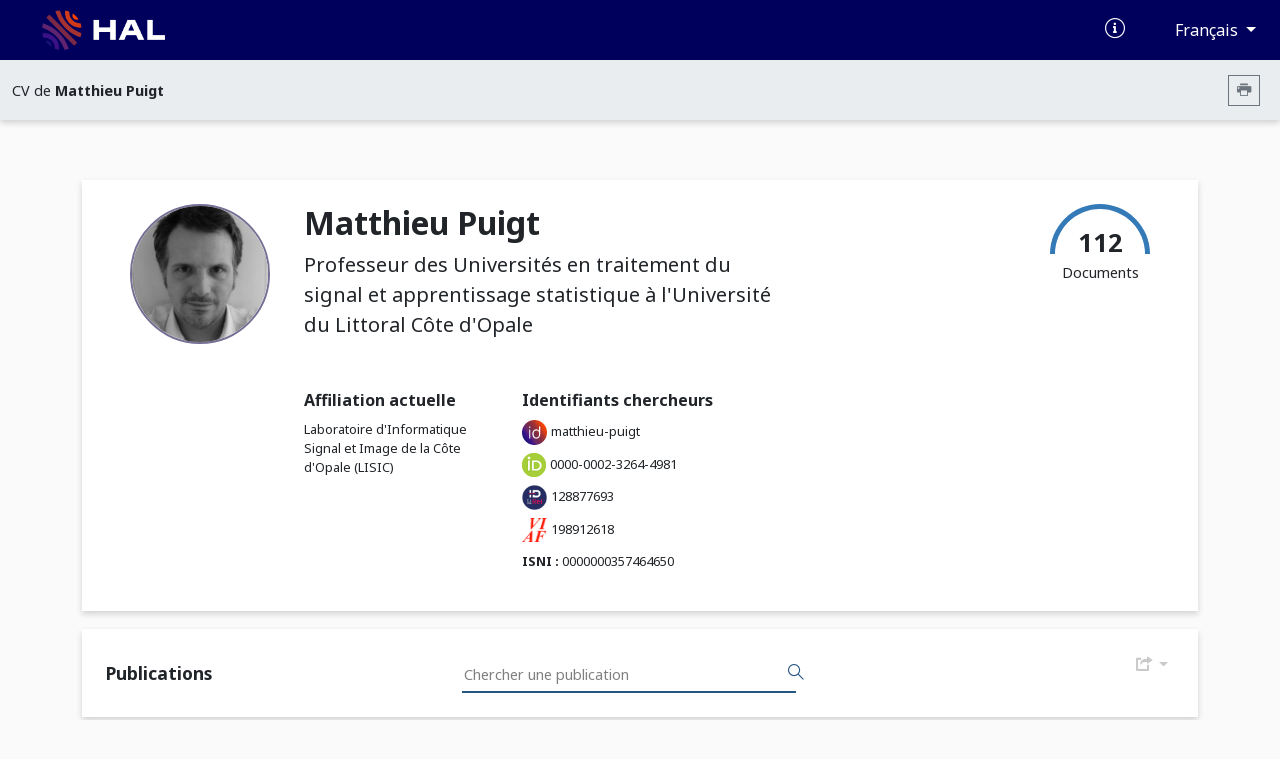

--- FILE ---
content_type: text/html; charset=UTF-8
request_url: https://cv.hal.science/matthieu-puigt
body_size: 50673
content:
<!doctype html>
<html lang="en">
<head>
    <meta charset="utf-8">
    <meta name="viewport" content="width=device-width, initial-scale=1">

    <link href="//cdn.mathjax.org" rel="dns-prefetch" >
    <link rel="apple-touch-icon" sizes="180x180" href="/build/img/apple-touch-icon.png">
    <link rel="icon" type="image/png" sizes="32x32" href="/build/img/favicon-32x32.png">
    <link rel="icon" type="image/png" sizes="16x16" href="/build/img/favicon-16x16.png">
    <link rel="manifest" href="/build/manifest/site.webmanifest">
    <link rel="mask-icon" href="/build/img/safari-pinned-tab.svg" color="#000092">
    <meta name="msapplication-TileColor" content="#000092">
    <meta name="theme-color" content="#ffffff">

    <title> Archive ouverte HAL</title>
                <link rel="stylesheet" href="/build/cv.644e4090.css">
    
                <style></style>
    </head>
<body>
            <nav class="navbar navbar-expand-lg bg-primary d-print-none">
    <div class="container-fluid">
        <a class="navbar-brand logo-HAL" href="https://hal.science/">
            <img src="/build/img/hal-logo-header.png" alt="HAL open science" height="40px" title="HAL open science"/>
            <img src="/build/img/hal-logo-text.png" alt="HAL open science" height="40px" title="HAL open science"/>
        </a>

        <button class="navbar-toggler" type="button" data-bs-toggle="collapse" data-bs-target="#navbarText" aria-controls="navbarText" aria-expanded="false" aria-label="Toggle navigation">
            <span class="navbar-toggler-icon"></span>
        </button>

        <div class="content-info">
            <ul class="d-flex align-items-center justify-content-between list-unstyled mb-0">
                <li>
                    <a href="https://doc.hal.science/" target="_blank" title="Documentation">
                        <i class="icon-documentation text-xl text-white" aria-hidden="true"></i>
                    </a>
                </li>
                <li>
                    <button type="button" class="btn btn-primary dropdown-toggle btn-lang"
                            id="dropdownLang" data-bs-toggle="dropdown" aria-label="Changer la langue de l&#039;interface">
                        Français
                    </button>
                    <ul class="dropdown-menu dropdown-menu-end" >
                                                                                    <li><a class="dropdown-item" href="/locale/fr">Français (FR)</a></li>
                                                            <li><a class="dropdown-item" href="/locale/en">Anglais (EN)</a></li>
                                                                        </ul>
                </li>
            </ul>
        </div>
    </div>
</nav>
        <nav class="navbar navbar-expand-lg sub-header d-print-none" aria-label="Menu secondaire">
    <div class="container-fluid">
                    <span class="color-major-color">CV de  <strong>Matthieu Puigt</strong></span>
            <div class="me-2">
                <button  type="button" class="btn btn-outline-secondary btn-sm btn-print" aria-label="Imprimer le CV"><i class="icon-printer"></i></button>
            </div>
            </div>

</nav>
    

    <main>
        <div class="container-xl">
                <img src="/build/img/cv.print.header.png" class="d-none d-print-block print-header" />
    <section class="section-shadow p-2 px-md-5 py-md-4" id="resume-presentation-visu">
        <div class="row">
            <div class="d-none d-lg-block col-lg-2 ">
                                    <div class="col-12 col-lg-2 photo-col-3 ">
            <img src="[data-uri]" class="user-circle photo xlarge center object-fit-cover"/>
    </div>
                            </div>

            <div class="col-12 col-lg-10 position-relative">
                <div class="row mb-5">
                    <div class="col-12 col-md-7">
                        <h1> Matthieu Puigt </h1>
                                                    <div class="text-xl">
                    Professeur des Universités en traitement du signal et apprentissage statistique à l&#039;Université du Littoral Côte d&#039;Opale
    </div>                                            </div>
                    <div class="d-none d-md-block col-md-5 text-end d-print-none">

                        
                        <div class="d-inline-block">
                            <div class="text-center">
                                <canvas id="gaugeDoc" style="height: 50px;" data-counters="{&quot;publications&quot;:112,&quot;data&quot;:0,&quot;software&quot;:0}"></canvas>
                                <div class="text-oa" style="margin-top:-30px;">
                                    <span class="counter">112 </span>
                                    <div>Documents</div>
                                </div>
                            </div>
                        </div>
                    </div>
                </div>

                <div class="row mt-5">
                                                <div class="col-12 col-md-3">
        <span class="strong text-large"> Affiliation actuelle </span>
        <ul class="no-style-list text-small">
                            <li class="pt-2">Laboratoire d&#039;Informatique Signal et Image de la Côte d&#039;Opale (LISIC)</li>
                    </ul>
    </div>
                                                                
<div class="col-12 col-md-3">
    <span class="strong text-large"> Identifiants chercheurs </span>
    <ul class="no-style-list cv-identifiers">
                                                                                <li class="pt-2">
                                            <img src="/build/img/idhal.svg" alt="IdHAL"/>
                                                                <a href="/matthieu-puigt" target="_blank" class="text-small">matthieu-puigt</a>
                                    </li>
                                                                                            <li class="pt-2">
                                            <img src="/build/img/orcid.png" alt="ORCID"/>
                                                                <a href="https://orcid.org/0000-0002-3264-4981" target="_blank" class="text-small">0000-0002-3264-4981</a>
                                    </li>
                                                                                            <li class="pt-2">
                                            <img src="/build/img/idref.png" alt="IdRef"/>
                                                                <a href="https://www.idref.fr/128877693" target="_blank" class="text-small">128877693</a>
                                    </li>
                                                                                            <li class="pt-2">
                                            <img src="/build/img/viaf.png" alt="VIAF"/>
                                                                <a href="https://viaf.org/viaf/198912618" target="_blank" class="text-small">198912618</a>
                                    </li>
                                                                                            <li class="pt-2">
                                            <span class="strong text-small">ISNI : </span>
                                                                <a href="http://isni.org/isni/0000000357464650" target="_blank" class="text-small">0000000357464650</a>
                                    </li>
                        </ul>
</div>
                                                                            </div>

            </div>
        </div>
    </section>

    
    
    <div id="resume-content-document" style="display: contents">
    <div id="facettes">
        <section class="section-shadow p-4 search-section d-print-none pg-20">
            <h2 class="mb-0 pl-4 col-4 title-doc"> Publications</h2>

            <div class="input-group">
              <input class="hal-second-search-input search" type="text" name="q" id="q"
                   autocomplete="off" placeholder="Chercher une publication"
                   value="">
              <button class="btn btn-search" type="button" id="btn-search" aria-label="Rechercher des publications">
                  <span class="icon-search" aria-hidden="true"></span>
              </button>
            </div>

            <div class="dropdown">
                <button type="button" class="btn-cv-export dropdown-toggle" data-bs-toggle="dropdown" aria-expanded="false" aria-label="Exporter">
                    <i class="icon-export"></i>
                </button>
                <ul class="dropdown-menu dropdown-menu-lg-end">
                                            <li><a class="dropdown-item" href="/matthieu-puigt/bibtex" target="_blank">BibTeX</a></li>
                                            <li><a class="dropdown-item" href="/matthieu-puigt/xml-tei" target="_blank">XML-TEI</a></li>
                                            <li><a class="dropdown-item" href="/matthieu-puigt/csv" target="_blank">CSV</a></li>
                                            <li><a class="dropdown-item" href="/matthieu-puigt/rtf" target="_blank">RTF</a></li>
                                            <li><a class="dropdown-item" href="/matthieu-puigt/endnote" target="_blank">EndNote</a></li>
                                            <li><a class="dropdown-item" href="/matthieu-puigt/pdf" target="_blank">PDF</a></li>
                                            <li><a class="dropdown-item" href="/matthieu-puigt/html" target="_blank">HTML</a></li>
                                    </ul>
            </div>
        </section>

        
                <div class="row ml-0 mr-0 mt-5">
            <input type="hidden" name="idhal" id="idhal" value="matthieu-puigt" />
            <input type="hidden" name="url-facet" id="url-facet" value="&amp;fq=authIdHal_s:matthieu-puigt&amp;fq=docType_s:(ART OR COMM OR POSTER OR OUV OR COUV OR THESE OR PATENT OR OTHER OR UNDEFINED OR REPORT OR HDR OR LECTURE OR IMG OR VIDEO OR SON OR MAP OR SOFTWARE)&amp;rows=1000&amp;fl=halId_s,version_i,uri_s,docType_s,docSubType_s,doiId_s,title_s,authFullName_s,producedDate_s,thumbId_i,citationRef_s,linkExtUrl_s,linkExtId_s&amp;facet=true&amp;facet.mincount=1&amp;facet.field=openAccess_bool&amp;facet.field=primaryDomain_s&amp;facet.field=keyword_s&amp;facet.field=authFullNamePersonIDIDHal_fs&amp;facet.field={!key=publicationDateY_i%20ex=tag_date}publicationDateY_i&amp;facet.field=europeanProjectTitleId_fs&amp;facet.field={!key=authIdHasPrimaryStructure_fs_34700-4718+facet.prefix=34700-4718}authIdHasPrimaryStructure_fs&amp;facet.field={!key=authIdHasPrimaryStructure_fs_308686-4718+facet.prefix=308686-4718}authIdHasPrimaryStructure_fs&amp;facet.field={!key=authIdHasPrimaryStructure_fs_1407900-4718+facet.prefix=1407900-4718}authIdHasPrimaryStructure_fs&amp;sort=publicationDateY_i desc&amp;f.publicationDateY_i.facet.sort=index" />
            <input type="hidden" name="personId" id="cv-person-id" value="4718" />
            <input type="hidden" name="url-api" id="url-api" value="https://api.archives-ouvertes.fr" />
                            <section class="d-none d-lg-block col-lg-3 pl-0 section-facets mt-0 d-print-none">
                                                                        <div class="section-shadow">
    <button data-bs-toggle="collapse" data-bs-target="#domain-content" aria-expanded="true"
            aria-controls="domain-content" class="btn drop-down title-facet">
        Disciplines
        <span class="icon-drop_down hal-icon d-print-none" aria-hidden="true"></span>
    </button>

    <div class="collapse show content-facet" id="domain-content">
        <div class="list-facet">
                            <div class="item-facet">
                    <input type="checkbox" id="1_submit_domain" class="input-facet" data-facet="domain" data-value="info.info-ts" data-id="0" >
                    <label for="1_submit_domain">
                         Traitement du signal et de l&#039;image [eess.SP]                     </label>
                    <span class="text-muted">88</span>
                </div>
                            <div class="item-facet">
                    <input type="checkbox" id="2_submit_domain" class="input-facet" data-facet="domain" data-value="spi.signal" data-id="0" >
                    <label for="2_submit_domain">
                         Traitement du signal et de l&#039;image [eess.SP]                     </label>
                    <span class="text-muted">8</span>
                </div>
                            <div class="item-facet">
                    <input type="checkbox" id="3_submit_domain" class="input-facet" data-facet="domain" data-value="info.info-ti" data-id="0" >
                    <label for="3_submit_domain">
                         Traitement des images [eess.IV]                     </label>
                    <span class="text-muted">4</span>
                </div>
                            <div class="item-facet">
                    <input type="checkbox" id="4_submit_domain" class="input-facet" data-facet="domain" data-value="stat.ml" data-id="0" >
                    <label for="4_submit_domain">
                         Machine Learning [stat.ML]                     </label>
                    <span class="text-muted">3</span>
                </div>
                            <div class="item-facet">
                    <input type="checkbox" id="5_submit_domain" class="input-facet" data-facet="domain" data-value="chim" data-id="0" >
                    <label for="5_submit_domain">
                         Chimie                     </label>
                    <span class="text-muted">2</span>
                </div>
                            <div class="item-facet">
                    <input type="checkbox" id="6_submit_domain" class="input-facet" data-facet="domain" data-value="sde" data-id="0" >
                    <label for="6_submit_domain">
                         Sciences de l&#039;environnement                     </label>
                    <span class="text-muted">2</span>
                </div>
                            <div class="item-facet">
                    <input type="checkbox" id="7_submit_domain" class="input-facet" data-facet="domain" data-value="info" data-id="0" >
                    <label for="7_submit_domain">
                         Informatique [cs]                     </label>
                    <span class="text-muted">1</span>
                </div>
                            <div class="item-facet">
                    <input type="checkbox" id="8_submit_domain" class="input-facet" data-facet="domain" data-value="info.info-mo" data-id="0" >
                    <label for="8_submit_domain">
                         Modélisation et simulation                     </label>
                    <span class="text-muted">1</span>
                </div>
                            <div class="item-facet">
                    <input type="checkbox" id="9_submit_domain" class="input-facet" data-facet="domain" data-value="sdu.astr" data-id="0" >
                    <label for="9_submit_domain">
                         Astrophysique [astro-ph]                     </label>
                    <span class="text-muted">1</span>
                </div>
                            <div class="item-facet">
                    <input type="checkbox" id="10_submit_domain" class="input-facet" data-facet="domain" data-value="sdu.astr.im" data-id="0" >
                    <label for="10_submit_domain">
                         Instrumentation et méthodes pour l&#039;astrophysique [astro-ph.IM]                     </label>
                    <span class="text-muted">1</span>
                </div>
                            <div class="item-facet">
                    <input type="checkbox" id="11_submit_domain" class="input-facet" data-facet="domain" data-value="sdu.ocean" data-id="0" >
                    <label for="11_submit_domain">
                         Océan, Atmosphère                     </label>
                    <span class="text-muted">1</span>
                </div>
                    </div>
    </div>
</div>
                                                                                                <div class="section-shadow">
    <button data-bs-toggle="collapse" data-bs-target="#keywords-content" aria-expanded="true"
            aria-controls="keywords-content" class="btn drop-down title-facet">
        Mots-clés
        <span class="icon-drop_down hal-icon d-print-none" aria-hidden="true"></span>
    </button>

    <div class="collapse show content-facet" id="keywords-content">
        <div class="list-facet">
                            <div class="item-facet">
                    <input type="checkbox" id="1_submit_keywords" class="input-facet" data-facet="keywords" data-value="Source apportionment" data-id="0" >
                    <label for="1_submit_keywords">
                         Source apportionment                     </label>
                    <span class="text-muted">6</span>
                </div>
                            <div class="item-facet">
                    <input type="checkbox" id="2_submit_keywords" class="input-facet" data-facet="keywords" data-value="Sparsity" data-id="0" >
                    <label for="2_submit_keywords">
                         Sparsity                     </label>
                    <span class="text-muted">6</span>
                </div>
                            <div class="item-facet">
                    <input type="checkbox" id="3_submit_keywords" class="input-facet" data-facet="keywords" data-value="Blind source separation" data-id="0" >
                    <label for="3_submit_keywords">
                         Blind source separation                     </label>
                    <span class="text-muted">5</span>
                </div>
                            <div class="item-facet">
                    <input type="checkbox" id="4_submit_keywords" class="input-facet" data-facet="keywords" data-value="Hyperspectral imaging" data-id="0" >
                    <label for="4_submit_keywords">
                         Hyperspectral imaging                     </label>
                    <span class="text-muted">5</span>
                </div>
                            <div class="item-facet">
                    <input type="checkbox" id="5_submit_keywords" class="input-facet" data-facet="keywords" data-value="Nonnegative matrix factorization" data-id="0" >
                    <label for="5_submit_keywords">
                         Nonnegative matrix factorization                     </label>
                    <span class="text-muted">5</span>
                </div>
                            <div class="item-facet">
                    <input type="checkbox" id="6_submit_keywords" class="input-facet" data-facet="keywords" data-value="Non-negative matrix factorization" data-id="0" >
                    <label for="6_submit_keywords">
                         Non-negative matrix factorization                     </label>
                    <span class="text-muted">4</span>
                </div>
                            <div class="item-facet">
                    <input type="checkbox" id="7_submit_keywords" class="input-facet" data-facet="keywords" data-value="Snapshot Spectral Imaging" data-id="0" >
                    <label for="7_submit_keywords">
                         Snapshot Spectral Imaging                     </label>
                    <span class="text-muted">4</span>
                </div>
                            <div class="item-facet">
                    <input type="checkbox" id="8_submit_keywords" class="input-facet" data-facet="keywords" data-value="Demosaicing" data-id="0" >
                    <label for="8_submit_keywords">
                         Demosaicing                     </label>
                    <span class="text-muted">3</span>
                </div>
                            <div class="item-facet">
                    <input type="checkbox" id="9_submit_keywords" class="input-facet" data-facet="keywords" data-value="Emulation" data-id="0" >
                    <label for="9_submit_keywords">
                         Emulation                     </label>
                    <span class="text-muted">3</span>
                </div>
                            <div class="item-facet">
                    <input type="checkbox" id="10_submit_keywords" class="input-facet" data-facet="keywords" data-value="Random projections" data-id="0" >
                    <label for="10_submit_keywords">
                         Random projections                     </label>
                    <span class="text-muted">3</span>
                </div>
                            <div class="item-facet">
                    <input type="checkbox" id="11_submit_keywords" class="input-facet" data-facet="keywords" data-value="Remote sensing" data-id="0" >
                    <label for="11_submit_keywords">
                         Remote sensing                     </label>
                    <span class="text-muted">3</span>
                </div>
                            <div class="item-facet">
                    <input type="checkbox" id="12_submit_keywords" class="input-facet" data-facet="keywords" data-value="Spatio-spectral camera" data-id="0" >
                    <label for="12_submit_keywords">
                         Spatio-spectral camera                     </label>
                    <span class="text-muted">3</span>
                </div>
                            <div class="item-facet">
                    <input type="checkbox" id="13_submit_keywords" class="input-facet" data-facet="keywords" data-value="Unmixing" data-id="0" >
                    <label for="13_submit_keywords">
                         Unmixing                     </label>
                    <span class="text-muted">3</span>
                </div>
                            <div class="item-facet">
                    <input type="checkbox" id="14_submit_keywords" class="input-facet" data-facet="keywords" data-value="Big data" data-id="0" >
                    <label for="14_submit_keywords">
                         Big data                     </label>
                    <span class="text-muted">2</span>
                </div>
                            <div class="item-facet">
                    <input type="checkbox" id="15_submit_keywords" class="input-facet" data-facet="keywords" data-value="Blind calibration" data-id="0" >
                    <label for="15_submit_keywords">
                         Blind calibration                     </label>
                    <span class="text-muted">2</span>
                </div>
                            <div class="item-facet">
                    <input type="checkbox" id="16_submit_keywords" class="input-facet" data-facet="keywords" data-value="Cockpit voice recorder" data-id="0" >
                    <label for="16_submit_keywords">
                         Cockpit voice recorder                     </label>
                    <span class="text-muted">2</span>
                </div>
                            <div class="item-facet">
                    <input type="checkbox" id="17_submit_keywords" class="input-facet" data-facet="keywords" data-value="Deep Learning" data-id="0" >
                    <label for="17_submit_keywords">
                         Deep Learning                     </label>
                    <span class="text-muted">2</span>
                </div>
                            <div class="item-facet">
                    <input type="checkbox" id="18_submit_keywords" class="input-facet" data-facet="keywords" data-value="Deep learning" data-id="0" >
                    <label for="18_submit_keywords">
                         Deep learning                     </label>
                    <span class="text-muted">2</span>
                </div>
                            <div class="item-facet">
                    <input type="checkbox" id="19_submit_keywords" class="input-facet" data-facet="keywords" data-value="Direction of arrival estimation" data-id="0" >
                    <label for="19_submit_keywords">
                         Direction of arrival estimation                     </label>
                    <span class="text-muted">2</span>
                </div>
                            <div class="item-facet">
                    <input type="checkbox" id="20_submit_keywords" class="input-facet" data-facet="keywords" data-value="Gaussian mixture models" data-id="0" >
                    <label for="20_submit_keywords">
                         Gaussian mixture models                     </label>
                    <span class="text-muted">2</span>
                </div>
                            <div class="item-facet">
                    <input type="checkbox" id="21_submit_keywords" class="input-facet" data-facet="keywords" data-value="Hyperspectral Imaging" data-id="0" >
                    <label for="21_submit_keywords">
                         Hyperspectral Imaging                     </label>
                    <span class="text-muted">2</span>
                </div>
                            <div class="item-facet">
                    <input type="checkbox" id="22_submit_keywords" class="input-facet" data-facet="keywords" data-value="Informed nonnegative matrix factorization" data-id="0" >
                    <label for="22_submit_keywords">
                         Informed nonnegative matrix factorization                     </label>
                    <span class="text-muted">2</span>
                </div>
                            <div class="item-facet">
                    <input type="checkbox" id="23_submit_keywords" class="input-facet" data-facet="keywords" data-value="Linear instantaneous mixtures" data-id="0" >
                    <label for="23_submit_keywords">
                         Linear instantaneous mixtures                     </label>
                    <span class="text-muted">2</span>
                </div>
                            <div class="item-facet">
                    <input type="checkbox" id="24_submit_keywords" class="input-facet" data-facet="keywords" data-value="Low-Rank Approximation" data-id="0" >
                    <label for="24_submit_keywords">
                         Low-Rank Approximation                     </label>
                    <span class="text-muted">2</span>
                </div>
                            <div class="item-facet">
                    <input type="checkbox" id="25_submit_keywords" class="input-facet" data-facet="keywords" data-value="Low-rank matrix completion" data-id="0" >
                    <label for="25_submit_keywords">
                         Low-rank matrix completion                     </label>
                    <span class="text-muted">2</span>
                </div>
                            <div class="item-facet">
                    <input type="checkbox" id="26_submit_keywords" class="input-facet" data-facet="keywords" data-value="Matrix completion" data-id="0" >
                    <label for="26_submit_keywords">
                         Matrix completion                     </label>
                    <span class="text-muted">2</span>
                </div>
                            <div class="item-facet">
                    <input type="checkbox" id="27_submit_keywords" class="input-facet" data-facet="keywords" data-value="Missing values" data-id="0" >
                    <label for="27_submit_keywords">
                         Missing values                     </label>
                    <span class="text-muted">2</span>
                </div>
                            <div class="item-facet">
                    <input type="checkbox" id="28_submit_keywords" class="input-facet" data-facet="keywords" data-value="Mobile crowdsensing" data-id="0" >
                    <label for="28_submit_keywords">
                         Mobile crowdsensing                     </label>
                    <span class="text-muted">2</span>
                </div>
                            <div class="item-facet">
                    <input type="checkbox" id="29_submit_keywords" class="input-facet" data-facet="keywords" data-value="Multiple source localization" data-id="0" >
                    <label for="29_submit_keywords">
                         Multiple source localization                     </label>
                    <span class="text-muted">2</span>
                </div>
                            <div class="item-facet">
                    <input type="checkbox" id="30_submit_keywords" class="input-facet" data-facet="keywords" data-value="Non-negative Matrix Factorization" data-id="0" >
                    <label for="30_submit_keywords">
                         Non-negative Matrix Factorization                     </label>
                    <span class="text-muted">2</span>
                </div>
                            <div class="item-facet">
                    <input type="checkbox" id="31_submit_keywords" class="input-facet" data-facet="keywords" data-value="Non-stationary sources" data-id="0" >
                    <label for="31_submit_keywords">
                         Non-stationary sources                     </label>
                    <span class="text-muted">2</span>
                </div>
                            <div class="item-facet">
                    <input type="checkbox" id="32_submit_keywords" class="input-facet" data-facet="keywords" data-value="Parcimonie" data-id="0" >
                    <label for="32_submit_keywords">
                         Parcimonie                     </label>
                    <span class="text-muted">2</span>
                </div>
                            <div class="item-facet">
                    <input type="checkbox" id="33_submit_keywords" class="input-facet" data-facet="keywords" data-value="Sensor calibration" data-id="0" >
                    <label for="33_submit_keywords">
                         Sensor calibration                     </label>
                    <span class="text-muted">2</span>
                </div>
                            <div class="item-facet">
                    <input type="checkbox" id="34_submit_keywords" class="input-facet" data-facet="keywords" data-value="Sparse component analysis" data-id="0" >
                    <label for="34_submit_keywords">
                         Sparse component analysis                     </label>
                    <span class="text-muted">2</span>
                </div>
                            <div class="item-facet">
                    <input type="checkbox" id="35_submit_keywords" class="input-facet" data-facet="keywords" data-value="Speech" data-id="0" >
                    <label for="35_submit_keywords">
                         Speech                     </label>
                    <span class="text-muted">2</span>
                </div>
                            <div class="item-facet">
                    <input type="checkbox" id="36_submit_keywords" class="input-facet" data-facet="keywords" data-value="Split gradient" data-id="0" >
                    <label for="36_submit_keywords">
                         Split gradient                     </label>
                    <span class="text-muted">2</span>
                </div>
                            <div class="item-facet">
                    <input type="checkbox" id="37_submit_keywords" class="input-facet" data-facet="keywords" data-value="Time-frequency analysis" data-id="0" >
                    <label for="37_submit_keywords">
                         Time-frequency analysis                     </label>
                    <span class="text-muted">2</span>
                </div>
                            <div class="item-facet">
                    <input type="checkbox" id="38_submit_keywords" class="input-facet" data-facet="keywords" data-value="Variational autoencoder" data-id="0" >
                    <label for="38_submit_keywords">
                         Variational autoencoder                     </label>
                    <span class="text-muted">2</span>
                </div>
                            <div class="item-facet">
                    <input type="checkbox" id="39_submit_keywords" class="input-facet" data-facet="keywords" data-value="Air pollution" data-id="0" >
                    <label for="39_submit_keywords">
                         Air pollution                     </label>
                    <span class="text-muted">1</span>
                </div>
                            <div class="item-facet">
                    <input type="checkbox" id="40_submit_keywords" class="input-facet" data-facet="keywords" data-value="Air quality" data-id="0" >
                    <label for="40_submit_keywords">
                         Air quality                     </label>
                    <span class="text-muted">1</span>
                </div>
                            <div class="item-facet">
                    <input type="checkbox" id="41_submit_keywords" class="input-facet" data-facet="keywords" data-value="Aircraft" data-id="0" >
                    <label for="41_submit_keywords">
                         Aircraft                     </label>
                    <span class="text-muted">1</span>
                </div>
                            <div class="item-facet">
                    <input type="checkbox" id="42_submit_keywords" class="input-facet" data-facet="keywords" data-value="Alpha Beta-divergence" data-id="0" >
                    <label for="42_submit_keywords">
                         Alpha Beta-divergence                     </label>
                    <span class="text-muted">1</span>
                </div>
                            <div class="item-facet">
                    <input type="checkbox" id="43_submit_keywords" class="input-facet" data-facet="keywords" data-value="Analyse en composantes parcimonieuses" data-id="0" >
                    <label for="43_submit_keywords">
                         Analyse en composantes parcimonieuses                     </label>
                    <span class="text-muted">1</span>
                </div>
                            <div class="item-facet">
                    <input type="checkbox" id="44_submit_keywords" class="input-facet" data-facet="keywords" data-value="Analyse en variables latentes" data-id="0" >
                    <label for="44_submit_keywords">
                         Analyse en variables latentes                     </label>
                    <span class="text-muted">1</span>
                </div>
                            <div class="item-facet">
                    <input type="checkbox" id="45_submit_keywords" class="input-facet" data-facet="keywords" data-value="Analyse temps-fréquence" data-id="0" >
                    <label for="45_submit_keywords">
                         Analyse temps-fréquence                     </label>
                    <span class="text-muted">1</span>
                </div>
                            <div class="item-facet">
                    <input type="checkbox" id="46_submit_keywords" class="input-facet" data-facet="keywords" data-value="Array signal processing" data-id="0" >
                    <label for="46_submit_keywords">
                         Array signal processing                     </label>
                    <span class="text-muted">1</span>
                </div>
                            <div class="item-facet">
                    <input type="checkbox" id="47_submit_keywords" class="input-facet" data-facet="keywords" data-value="Attenated and delayed mixtures" data-id="0" >
                    <label for="47_submit_keywords">
                         Attenated and delayed mixtures                     </label>
                    <span class="text-muted">1</span>
                </div>
                            <div class="item-facet">
                    <input type="checkbox" id="48_submit_keywords" class="input-facet" data-facet="keywords" data-value="Attenuated and delayed mixtures" data-id="0" >
                    <label for="48_submit_keywords">
                         Attenuated and delayed mixtures                     </label>
                    <span class="text-muted">1</span>
                </div>
                            <div class="item-facet">
                    <input type="checkbox" id="49_submit_keywords" class="input-facet" data-facet="keywords" data-value="Audio source separation / localization" data-id="0" >
                    <label for="49_submit_keywords">
                         Audio source separation / localization                     </label>
                    <span class="text-muted">1</span>
                </div>
                            <div class="item-facet">
                    <input type="checkbox" id="50_submit_keywords" class="input-facet" data-facet="keywords" data-value="Beta divergence" data-id="0" >
                    <label for="50_submit_keywords">
                         Beta divergence                     </label>
                    <span class="text-muted">1</span>
                </div>
                            <div class="item-facet">
                    <input type="checkbox" id="51_submit_keywords" class="input-facet" data-facet="keywords" data-value="Biodiversity" data-id="0" >
                    <label for="51_submit_keywords">
                         Biodiversity                     </label>
                    <span class="text-muted">1</span>
                </div>
                            <div class="item-facet">
                    <input type="checkbox" id="52_submit_keywords" class="input-facet" data-facet="keywords" data-value="Blind sensor calibration" data-id="0" >
                    <label for="52_submit_keywords">
                         Blind sensor calibration                     </label>
                    <span class="text-muted">1</span>
                </div>
                            <div class="item-facet">
                    <input type="checkbox" id="53_submit_keywords" class="input-facet" data-facet="keywords" data-value="Boites noires aéronautiques" data-id="0" >
                    <label for="53_submit_keywords">
                         Boites noires aéronautiques                     </label>
                    <span class="text-muted">1</span>
                </div>
                            <div class="item-facet">
                    <input type="checkbox" id="54_submit_keywords" class="input-facet" data-facet="keywords" data-value="Butterfly classification" data-id="0" >
                    <label for="54_submit_keywords">
                         Butterfly classification                     </label>
                    <span class="text-muted">1</span>
                </div>
                            <div class="item-facet">
                    <input type="checkbox" id="55_submit_keywords" class="input-facet" data-facet="keywords" data-value="Butterfly recognition" data-id="0" >
                    <label for="55_submit_keywords">
                         Butterfly recognition                     </label>
                    <span class="text-muted">1</span>
                </div>
                            <div class="item-facet">
                    <input type="checkbox" id="56_submit_keywords" class="input-facet" data-facet="keywords" data-value="CMOS sensors" data-id="0" >
                    <label for="56_submit_keywords">
                         CMOS sensors                     </label>
                    <span class="text-muted">1</span>
                </div>
                            <div class="item-facet">
                    <input type="checkbox" id="57_submit_keywords" class="input-facet" data-facet="keywords" data-value="Calibration" data-id="0" >
                    <label for="57_submit_keywords">
                         Calibration                     </label>
                    <span class="text-muted">1</span>
                </div>
                            <div class="item-facet">
                    <input type="checkbox" id="58_submit_keywords" class="input-facet" data-facet="keywords" data-value="Classification non-supervisée" data-id="0" >
                    <label for="58_submit_keywords">
                         Classification non-supervisée                     </label>
                    <span class="text-muted">1</span>
                </div>
                            <div class="item-facet">
                    <input type="checkbox" id="59_submit_keywords" class="input-facet" data-facet="keywords" data-value="Clustering" data-id="0" >
                    <label for="59_submit_keywords">
                         Clustering                     </label>
                    <span class="text-muted">1</span>
                </div>
                            <div class="item-facet">
                    <input type="checkbox" id="60_submit_keywords" class="input-facet" data-facet="keywords" data-value="Compressive learning" data-id="0" >
                    <label for="60_submit_keywords">
                         Compressive learning                     </label>
                    <span class="text-muted">1</span>
                </div>
                            <div class="item-facet">
                    <input type="checkbox" id="61_submit_keywords" class="input-facet" data-facet="keywords" data-value="Convolutive mixtures" data-id="0" >
                    <label for="61_submit_keywords">
                         Convolutive mixtures                     </label>
                    <span class="text-muted">1</span>
                </div>
                            <div class="item-facet">
                    <input type="checkbox" id="62_submit_keywords" class="input-facet" data-facet="keywords" data-value="Correlation" data-id="0" >
                    <label for="62_submit_keywords">
                         Correlation                     </label>
                    <span class="text-muted">1</span>
                </div>
                            <div class="item-facet">
                    <input type="checkbox" id="63_submit_keywords" class="input-facet" data-facet="keywords" data-value="Couplage in situ/satellite" data-id="0" >
                    <label for="63_submit_keywords">
                         Couplage in situ/satellite                     </label>
                    <span class="text-muted">1</span>
                </div>
                            <div class="item-facet">
                    <input type="checkbox" id="64_submit_keywords" class="input-facet" data-facet="keywords" data-value="Deconvolution" data-id="0" >
                    <label for="64_submit_keywords">
                         Deconvolution                     </label>
                    <span class="text-muted">1</span>
                </div>
                            <div class="item-facet">
                    <input type="checkbox" id="65_submit_keywords" class="input-facet" data-facet="keywords" data-value="Dématriçage et démélange d&#039;images multispectrales" data-id="0" >
                    <label for="65_submit_keywords">
                         Dématriçage et démélange d&#039;images multispectrales                     </label>
                    <span class="text-muted">1</span>
                </div>
                            <div class="item-facet">
                    <input type="checkbox" id="66_submit_keywords" class="input-facet" data-facet="keywords" data-value="Endmember Identification" data-id="0" >
                    <label for="66_submit_keywords">
                         Endmember Identification                     </label>
                    <span class="text-muted">1</span>
                </div>
                            <div class="item-facet">
                    <input type="checkbox" id="67_submit_keywords" class="input-facet" data-facet="keywords" data-value="Environmental signal processing" data-id="0" >
                    <label for="67_submit_keywords">
                         Environmental signal processing                     </label>
                    <span class="text-muted">1</span>
                </div>
                            <div class="item-facet">
                    <input type="checkbox" id="68_submit_keywords" class="input-facet" data-facet="keywords" data-value="Equality constraints" data-id="0" >
                    <label for="68_submit_keywords">
                         Equality constraints                     </label>
                    <span class="text-muted">1</span>
                </div>
                            <div class="item-facet">
                    <input type="checkbox" id="69_submit_keywords" class="input-facet" data-facet="keywords" data-value="Etalonnage de capteurs" data-id="0" >
                    <label for="69_submit_keywords">
                         Etalonnage de capteurs                     </label>
                    <span class="text-muted">1</span>
                </div>
                            <div class="item-facet">
                    <input type="checkbox" id="70_submit_keywords" class="input-facet" data-facet="keywords" data-value="Expectation maximization" data-id="0" >
                    <label for="70_submit_keywords">
                         Expectation maximization                     </label>
                    <span class="text-muted">1</span>
                </div>
                            <div class="item-facet">
                    <input type="checkbox" id="71_submit_keywords" class="input-facet" data-facet="keywords" data-value="Fabry-Perot" data-id="0" >
                    <label for="71_submit_keywords">
                         Fabry-Perot                     </label>
                    <span class="text-muted">1</span>
                </div>
                            <div class="item-facet">
                    <input type="checkbox" id="72_submit_keywords" class="input-facet" data-facet="keywords" data-value="Fabry-Perot Filter Inversion" data-id="0" >
                    <label for="72_submit_keywords">
                         Fabry-Perot Filter Inversion                     </label>
                    <span class="text-muted">1</span>
                </div>
                            <div class="item-facet">
                    <input type="checkbox" id="73_submit_keywords" class="input-facet" data-facet="keywords" data-value="Factorisation en matrices non-négatives" data-id="0" >
                    <label for="73_submit_keywords">
                         Factorisation en matrices non-négatives                     </label>
                    <span class="text-muted">1</span>
                </div>
                            <div class="item-facet">
                    <input type="checkbox" id="74_submit_keywords" class="input-facet" data-facet="keywords" data-value="Faiblesse de rang" data-id="0" >
                    <label for="74_submit_keywords">
                         Faiblesse de rang                     </label>
                    <span class="text-muted">1</span>
                </div>
                            <div class="item-facet">
                    <input type="checkbox" id="75_submit_keywords" class="input-facet" data-facet="keywords" data-value="Feature Extraction" data-id="0" >
                    <label for="75_submit_keywords">
                         Feature Extraction                     </label>
                    <span class="text-muted">1</span>
                </div>
                            <div class="item-facet">
                    <input type="checkbox" id="76_submit_keywords" class="input-facet" data-facet="keywords" data-value="Gaussian Naive Bayes" data-id="0" >
                    <label for="76_submit_keywords">
                         Gaussian Naive Bayes                     </label>
                    <span class="text-muted">1</span>
                </div>
                            <div class="item-facet">
                    <input type="checkbox" id="77_submit_keywords" class="input-facet" data-facet="keywords" data-value="Gaussian overlaps" data-id="0" >
                    <label for="77_submit_keywords">
                         Gaussian overlaps                     </label>
                    <span class="text-muted">1</span>
                </div>
                            <div class="item-facet">
                    <input type="checkbox" id="78_submit_keywords" class="input-facet" data-facet="keywords" data-value="Generalized Sylvester equation" data-id="0" >
                    <label for="78_submit_keywords">
                         Generalized Sylvester equation                     </label>
                    <span class="text-muted">1</span>
                </div>
                            <div class="item-facet">
                    <input type="checkbox" id="79_submit_keywords" class="input-facet" data-facet="keywords" data-value="Generative model" data-id="0" >
                    <label for="79_submit_keywords">
                         Generative model                     </label>
                    <span class="text-muted">1</span>
                </div>
                            <div class="item-facet">
                    <input type="checkbox" id="80_submit_keywords" class="input-facet" data-facet="keywords" data-value="Generative models" data-id="0" >
                    <label for="80_submit_keywords">
                         Generative models                     </label>
                    <span class="text-muted">1</span>
                </div>
                            <div class="item-facet">
                    <input type="checkbox" id="81_submit_keywords" class="input-facet" data-facet="keywords" data-value="Gradient descent" data-id="0" >
                    <label for="81_submit_keywords">
                         Gradient descent                     </label>
                    <span class="text-muted">1</span>
                </div>
                            <div class="item-facet">
                    <input type="checkbox" id="82_submit_keywords" class="input-facet" data-facet="keywords" data-value="Huber cost function" data-id="0" >
                    <label for="82_submit_keywords">
                         Huber cost function                     </label>
                    <span class="text-muted">1</span>
                </div>
                            <div class="item-facet">
                    <input type="checkbox" id="83_submit_keywords" class="input-facet" data-facet="keywords" data-value="HyperSpectral Images HSI" data-id="0" >
                    <label for="83_submit_keywords">
                         HyperSpectral Images HSI                     </label>
                    <span class="text-muted">1</span>
                </div>
                            <div class="item-facet">
                    <input type="checkbox" id="84_submit_keywords" class="input-facet" data-facet="keywords" data-value="Hyperspectral stitching" data-id="0" >
                    <label for="84_submit_keywords">
                         Hyperspectral stitching                     </label>
                    <span class="text-muted">1</span>
                </div>
                            <div class="item-facet">
                    <input type="checkbox" id="85_submit_keywords" class="input-facet" data-facet="keywords" data-value="Image fusion" data-id="0" >
                    <label for="85_submit_keywords">
                         Image fusion                     </label>
                    <span class="text-muted">1</span>
                </div>
                            <div class="item-facet">
                    <input type="checkbox" id="86_submit_keywords" class="input-facet" data-facet="keywords" data-value="Imagerie hyperspectrale" data-id="0" >
                    <label for="86_submit_keywords">
                         Imagerie hyperspectrale                     </label>
                    <span class="text-muted">1</span>
                </div>
                            <div class="item-facet">
                    <input type="checkbox" id="87_submit_keywords" class="input-facet" data-facet="keywords" data-value="Index Terms-Nonnegative matrix factorization" data-id="0" >
                    <label for="87_submit_keywords">
                         Index Terms-Nonnegative matrix factorization                     </label>
                    <span class="text-muted">1</span>
                </div>
                            <div class="item-facet">
                    <input type="checkbox" id="88_submit_keywords" class="input-facet" data-facet="keywords" data-value="Informed NMF" data-id="0" >
                    <label for="88_submit_keywords">
                         Informed NMF                     </label>
                    <span class="text-muted">1</span>
                </div>
                            <div class="item-facet">
                    <input type="checkbox" id="89_submit_keywords" class="input-facet" data-facet="keywords" data-value="Informed Source Separation" data-id="0" >
                    <label for="89_submit_keywords">
                         Informed Source Separation                     </label>
                    <span class="text-muted">1</span>
                </div>
                            <div class="item-facet">
                    <input type="checkbox" id="90_submit_keywords" class="input-facet" data-facet="keywords" data-value="Informed non-negative matrix factorization" data-id="0" >
                    <label for="90_submit_keywords">
                         Informed non-negative matrix factorization                     </label>
                    <span class="text-muted">1</span>
                </div>
                            <div class="item-facet">
                    <input type="checkbox" id="91_submit_keywords" class="input-facet" data-facet="keywords" data-value="Informed semi-NMF" data-id="0" >
                    <label for="91_submit_keywords">
                         Informed semi-NMF                     </label>
                    <span class="text-muted">1</span>
                </div>
                            <div class="item-facet">
                    <input type="checkbox" id="92_submit_keywords" class="input-facet" data-facet="keywords" data-value="Informed source separation" data-id="0" >
                    <label for="92_submit_keywords">
                         Informed source separation                     </label>
                    <span class="text-muted">1</span>
                </div>
                            <div class="item-facet">
                    <input type="checkbox" id="93_submit_keywords" class="input-facet" data-facet="keywords" data-value="Infrared Spectroscopy" data-id="0" >
                    <label for="93_submit_keywords">
                         Infrared Spectroscopy                     </label>
                    <span class="text-muted">1</span>
                </div>
                            <div class="item-facet">
                    <input type="checkbox" id="94_submit_keywords" class="input-facet" data-facet="keywords" data-value="Interstellar Medium" data-id="0" >
                    <label for="94_submit_keywords">
                         Interstellar Medium                     </label>
                    <span class="text-muted">1</span>
                </div>
                            <div class="item-facet">
                    <input type="checkbox" id="95_submit_keywords" class="input-facet" data-facet="keywords" data-value="Latent variable analysis" data-id="0" >
                    <label for="95_submit_keywords">
                         Latent variable analysis                     </label>
                    <span class="text-muted">1</span>
                </div>
                            <div class="item-facet">
                    <input type="checkbox" id="96_submit_keywords" class="input-facet" data-facet="keywords" data-value="Low Rank Models" data-id="0" >
                    <label for="96_submit_keywords">
                         Low Rank Models                     </label>
                    <span class="text-muted">1</span>
                </div>
                            <div class="item-facet">
                    <input type="checkbox" id="97_submit_keywords" class="input-facet" data-facet="keywords" data-value="Low-rankness" data-id="0" >
                    <label for="97_submit_keywords">
                         Low-rankness                     </label>
                    <span class="text-muted">1</span>
                </div>
                            <div class="item-facet">
                    <input type="checkbox" id="98_submit_keywords" class="input-facet" data-facet="keywords" data-value="Matching pursuit" data-id="0" >
                    <label for="98_submit_keywords">
                         Matching pursuit                     </label>
                    <span class="text-muted">1</span>
                </div>
                            <div class="item-facet">
                    <input type="checkbox" id="99_submit_keywords" class="input-facet" data-facet="keywords" data-value="Matrix sketching" data-id="0" >
                    <label for="99_submit_keywords">
                         Matrix sketching                     </label>
                    <span class="text-muted">1</span>
                </div>
                            <div class="item-facet">
                    <input type="checkbox" id="100_submit_keywords" class="input-facet" data-facet="keywords" data-value="Microphone array signal processing" data-id="0" >
                    <label for="100_submit_keywords">
                         Microphone array signal processing                     </label>
                    <span class="text-muted">1</span>
                </div>
                    </div>
    </div>
</div>
                                                                                                <div class="section-shadow">
    <button data-bs-toggle="collapse" data-bs-target="#coauthors-content" aria-expanded="true"
            aria-controls="coauthors-content" class="btn drop-down title-facet">
        Co-auteurs
        <span class="icon-drop_down hal-icon d-print-none" aria-hidden="true"></span>
    </button>

    <div class="collapse show content-facet" id="coauthors-content">
        <div class="list-facet">
                            <div class="item-facet">
                    <input type="checkbox" id="1_submit_coauthors" class="input-facet" data-facet="coauthors" data-value="Gilles Roussel" data-id="749520" >
                    <label for="1_submit_coauthors">
                         Gilles Roussel                     </label>
                    <span class="text-muted">79</span>
                </div>
                            <div class="item-facet">
                    <input type="checkbox" id="2_submit_coauthors" class="input-facet" data-facet="coauthors" data-value="Gilles Delmaire" data-id="177418" >
                    <label for="2_submit_coauthors">
                         Gilles Delmaire                     </label>
                    <span class="text-muted">66</span>
                </div>
                            <div class="item-facet">
                    <input type="checkbox" id="3_submit_coauthors" class="input-facet" data-facet="coauthors" data-value="Clément Dorffer" data-id="13531" >
                    <label for="3_submit_coauthors">
                         Clément Dorffer                     </label>
                    <span class="text-muted">15</span>
                </div>
                            <div class="item-facet">
                    <input type="checkbox" id="4_submit_coauthors" class="input-facet" data-facet="coauthors" data-value="Yannick Deville" data-id="848274" >
                    <label for="4_submit_coauthors">
                         Yannick Deville                     </label>
                    <span class="text-muted">15</span>
                </div>
                            <div class="item-facet">
                    <input type="checkbox" id="5_submit_coauthors" class="input-facet" data-facet="coauthors" data-value="Farouk Yahaya" data-id="21264" >
                    <label for="5_submit_coauthors">
                         Farouk Yahaya                     </label>
                    <span class="text-muted">14</span>
                </div>
                            <div class="item-facet">
                    <input type="checkbox" id="6_submit_coauthors" class="input-facet" data-facet="coauthors" data-value="Kinan Abbas" data-id="750333" >
                    <label for="6_submit_coauthors">
                         Kinan Abbas                     </label>
                    <span class="text-muted">12</span>
                </div>
                            <div class="item-facet">
                    <input type="checkbox" id="7_submit_coauthors" class="input-facet" data-facet="coauthors" data-value="Dominique Courcot" data-id="1133649" >
                    <label for="7_submit_coauthors">
                         Dominique Courcot                     </label>
                    <span class="text-muted">10</span>
                </div>
                            <div class="item-facet">
                    <input type="checkbox" id="8_submit_coauthors" class="input-facet" data-facet="coauthors" data-value="Cédric Jamet" data-id="1298438" >
                    <label for="8_submit_coauthors">
                         Cédric Jamet                     </label>
                    <span class="text-muted">9</span>
                </div>
                            <div class="item-facet">
                    <input type="checkbox" id="9_submit_coauthors" class="input-facet" data-facet="coauthors" data-value="Pierre Chatelain" data-id="750391" >
                    <label for="9_submit_coauthors">
                         Pierre Chatelain                     </label>
                    <span class="text-muted">9</span>
                </div>
                            <div class="item-facet">
                    <input type="checkbox" id="10_submit_coauthors" class="input-facet" data-facet="coauthors" data-value="Vincent Vantrepotte" data-id="1116309" >
                    <label for="10_submit_coauthors">
                         Vincent Vantrepotte                     </label>
                    <span class="text-muted">9</span>
                </div>
                            <div class="item-facet">
                    <input type="checkbox" id="11_submit_coauthors" class="input-facet" data-facet="coauthors" data-value="Ahed Alboody" data-id="750323" >
                    <label for="11_submit_coauthors">
                         Ahed Alboody                     </label>
                    <span class="text-muted">8</span>
                </div>
                            <div class="item-facet">
                    <input type="checkbox" id="12_submit_coauthors" class="input-facet" data-facet="coauthors" data-value="Claire Guilloteau" data-id="1163058" >
                    <label for="12_submit_coauthors">
                         Claire Guilloteau                     </label>
                    <span class="text-muted">8</span>
                </div>
                            <div class="item-facet">
                    <input type="checkbox" id="13_submit_coauthors" class="input-facet" data-facet="coauthors" data-value="Abdelhakim Limem" data-id="778999" >
                    <label for="13_submit_coauthors">
                         Abdelhakim Limem                     </label>
                    <span class="text-muted">7</span>
                </div>
                            <div class="item-facet">
                    <input type="checkbox" id="14_submit_coauthors" class="input-facet" data-facet="coauthors" data-value="Anthony Griffin" data-id="0" >
                    <label for="14_submit_coauthors">
                         Anthony Griffin                     </label>
                    <span class="text-muted">7</span>
                </div>
                            <div class="item-facet">
                    <input type="checkbox" id="15_submit_coauthors" class="input-facet" data-facet="coauthors" data-value="Athanasios Mouchtaris" data-id="0" >
                    <label for="15_submit_coauthors">
                         Athanasios Mouchtaris                     </label>
                    <span class="text-muted">6</span>
                </div>
                            <div class="item-facet">
                    <input type="checkbox" id="16_submit_coauthors" class="input-facet" data-facet="coauthors" data-value="Trung Kien Tran" data-id="1422976" >
                    <label for="16_submit_coauthors">
                         Trung Kien Tran                     </label>
                    <span class="text-muted">6</span>
                </div>
                            <div class="item-facet">
                    <input type="checkbox" id="17_submit_coauthors" class="input-facet" data-facet="coauthors" data-value="Frédéric Ledoux" data-id="754254" >
                    <label for="17_submit_coauthors">
                         Frédéric Ledoux                     </label>
                    <span class="text-muted">5</span>
                </div>
                            <div class="item-facet">
                    <input type="checkbox" id="18_submit_coauthors" class="input-facet" data-facet="coauthors" data-value="Benjamin Bigot" data-id="1109858" >
                    <label for="18_submit_coauthors">
                         Benjamin Bigot                     </label>
                    <span class="text-muted">4</span>
                </div>
                            <div class="item-facet">
                    <input type="checkbox" id="19_submit_coauthors" class="input-facet" data-facet="coauthors" data-value="Chedly Ben Azizi" data-id="1421681" >
                    <label for="19_submit_coauthors">
                         Chedly Ben Azizi                     </label>
                    <span class="text-muted">4</span>
                </div>
                            <div class="item-facet">
                    <input type="checkbox" id="20_submit_coauthors" class="input-facet" data-facet="coauthors" data-value="Despoina Pavlidi" data-id="0" >
                    <label for="20_submit_coauthors">
                         Despoina Pavlidi                     </label>
                    <span class="text-muted">4</span>
                </div>
                            <div class="item-facet">
                    <input type="checkbox" id="21_submit_coauthors" class="input-facet" data-facet="coauthors" data-value="Hélène Devulder" data-id="0" >
                    <label for="21_submit_coauthors">
                         Hélène Devulder                     </label>
                    <span class="text-muted">4</span>
                </div>
                            <div class="item-facet">
                    <input type="checkbox" id="22_submit_coauthors" class="input-facet" data-facet="coauthors" data-value="Arnaud Ahouandjinou" data-id="999626" >
                    <label for="22_submit_coauthors">
                         Arnaud Ahouandjinou                     </label>
                    <span class="text-muted">3</span>
                </div>
                            <div class="item-facet">
                    <input type="checkbox" id="23_submit_coauthors" class="input-facet" data-facet="coauthors" data-value="Chloé Roche" data-id="0" >
                    <label for="23_submit_coauthors">
                         Chloé Roche                     </label>
                    <span class="text-muted">3</span>
                </div>
                            <div class="item-facet">
                    <input type="checkbox" id="24_submit_coauthors" class="input-facet" data-facet="coauthors" data-value="Erick Adje" data-id="1200465" >
                    <label for="24_submit_coauthors">
                         Erick Adje                     </label>
                    <span class="text-muted">3</span>
                </div>
                            <div class="item-facet">
                    <input type="checkbox" id="25_submit_coauthors" class="input-facet" data-facet="coauthors" data-value="Fatima Zahrae M&#039;Rani" data-id="0" >
                    <label for="25_submit_coauthors">
                         Fatima Zahrae M&#039;Rani                     </label>
                    <span class="text-muted">3</span>
                </div>
                            <div class="item-facet">
                    <input type="checkbox" id="26_submit_coauthors" class="input-facet" data-facet="coauthors" data-value="Mireille Borgie" data-id="0" >
                    <label for="26_submit_coauthors">
                         Mireille Borgie                     </label>
                    <span class="text-muted">3</span>
                </div>
                            <div class="item-facet">
                    <input type="checkbox" id="27_submit_coauthors" class="input-facet" data-facet="coauthors" data-value="Robert Chreiky" data-id="1637082" >
                    <label for="27_submit_coauthors">
                         Robert Chreiky                     </label>
                    <span class="text-muted">3</span>
                </div>
                            <div class="item-facet">
                    <input type="checkbox" id="28_submit_coauthors" class="input-facet" data-facet="coauthors" data-value="Shahram Hosseini" data-id="849824" >
                    <label for="28_submit_coauthors">
                         Shahram Hosseini                     </label>
                    <span class="text-muted">3</span>
                </div>
                            <div class="item-facet">
                    <input type="checkbox" id="29_submit_coauthors" class="input-facet" data-facet="coauthors" data-value="Antoine Abche" data-id="0" >
                    <label for="29_submit_coauthors">
                         Antoine Abche                     </label>
                    <span class="text-muted">2</span>
                </div>
                            <div class="item-facet">
                    <input type="checkbox" id="30_submit_coauthors" class="input-facet" data-facet="coauthors" data-value="Athanasios Mouchtaris" data-id="858968" >
                    <label for="30_submit_coauthors">
                         Athanasios Mouchtaris                     </label>
                    <span class="text-muted">2</span>
                </div>
                            <div class="item-facet">
                    <input type="checkbox" id="31_submit_coauthors" class="input-facet" data-facet="coauthors" data-value="Cheick Tidiani Cissé" data-id="1239764" >
                    <label for="31_submit_coauthors">
                         Cheick Tidiani Cissé                     </label>
                    <span class="text-muted">2</span>
                </div>
                            <div class="item-facet">
                    <input type="checkbox" id="32_submit_coauthors" class="input-facet" data-facet="coauthors" data-value="Christine Joblin" data-id="21867" >
                    <label for="32_submit_coauthors">
                         Christine Joblin                     </label>
                    <span class="text-muted">2</span>
                </div>
                            <div class="item-facet">
                    <input type="checkbox" id="33_submit_coauthors" class="input-facet" data-facet="coauthors" data-value="Dorothée Dewaele" data-id="0" >
                    <label for="33_submit_coauthors">
                         Dorothée Dewaele                     </label>
                    <span class="text-muted">2</span>
                </div>
                            <div class="item-facet">
                    <input type="checkbox" id="34_submit_coauthors" class="input-facet" data-facet="coauthors" data-value="Emmanuel Vincent" data-id="1256" >
                    <label for="34_submit_coauthors">
                         Emmanuel Vincent                     </label>
                    <span class="text-muted">2</span>
                </div>
                            <div class="item-facet">
                    <input type="checkbox" id="35_submit_coauthors" class="input-facet" data-facet="coauthors" data-value="Guillaume Caron" data-id="6831" >
                    <label for="35_submit_coauthors">
                         Guillaume Caron                     </label>
                    <span class="text-muted">2</span>
                </div>
                            <div class="item-facet">
                    <input type="checkbox" id="36_submit_coauthors" class="input-facet" data-facet="coauthors" data-value="Olivier Berné" data-id="739489" >
                    <label for="36_submit_coauthors">
                         Olivier Berné                     </label>
                    <span class="text-muted">2</span>
                </div>
                            <div class="item-facet">
                    <input type="checkbox" id="37_submit_coauthors" class="input-facet" data-facet="coauthors" data-value="Olivier Favez" data-id="1090231" >
                    <label for="37_submit_coauthors">
                         Olivier Favez                     </label>
                    <span class="text-muted">2</span>
                </div>
                            <div class="item-facet">
                    <input type="checkbox" id="38_submit_coauthors" class="input-facet" data-facet="coauthors" data-value="Olivier Vu Thanh" data-id="0" >
                    <label for="38_submit_coauthors">
                         Olivier Vu Thanh                     </label>
                    <span class="text-muted">2</span>
                </div>
                            <div class="item-facet">
                    <input type="checkbox" id="39_submit_coauthors" class="input-facet" data-facet="coauthors" data-value="Rima Guidara" data-id="0" >
                    <label for="39_submit_coauthors">
                         Rima Guidara                     </label>
                    <span class="text-muted">2</span>
                </div>
                            <div class="item-facet">
                    <input type="checkbox" id="40_submit_coauthors" class="input-facet" data-facet="coauthors" data-value="Romain Rouvoy" data-id="2635" >
                    <label for="40_submit_coauthors">
                         Romain Rouvoy                     </label>
                    <span class="text-muted">2</span>
                </div>
                            <div class="item-facet">
                    <input type="checkbox" id="41_submit_coauthors" class="input-facet" data-facet="coauthors" data-value="A. Kfoury" data-id="0" >
                    <label for="41_submit_coauthors">
                         A. Kfoury                     </label>
                    <span class="text-muted">1</span>
                </div>
                            <div class="item-facet">
                    <input type="checkbox" id="42_submit_coauthors" class="input-facet" data-facet="coauthors" data-value="A. Tielens" data-id="0" >
                    <label for="42_submit_coauthors">
                         A. Tielens                     </label>
                    <span class="text-muted">1</span>
                </div>
                            <div class="item-facet">
                    <input type="checkbox" id="43_submit_coauthors" class="input-facet" data-facet="coauthors" data-value="Amine Hadir" data-id="0" >
                    <label for="43_submit_coauthors">
                         Amine Hadir                     </label>
                    <span class="text-muted">1</span>
                </div>
                            <div class="item-facet">
                    <input type="checkbox" id="44_submit_coauthors" class="input-facet" data-facet="coauthors" data-value="Anthony Griffin" data-id="858965" >
                    <label for="44_submit_coauthors">
                         Anthony Griffin                     </label>
                    <span class="text-muted">1</span>
                </div>
                            <div class="item-facet">
                    <input type="checkbox" id="45_submit_coauthors" class="input-facet" data-facet="coauthors" data-value="Antoine Abche" data-id="992894" >
                    <label for="45_submit_coauthors">
                         Antoine Abche                     </label>
                    <span class="text-muted">1</span>
                </div>
                            <div class="item-facet">
                    <input type="checkbox" id="46_submit_coauthors" class="input-facet" data-facet="coauthors" data-value="Antoine Caillot" data-id="1141196" >
                    <label for="46_submit_coauthors">
                         Antoine Caillot                     </label>
                    <span class="text-muted">1</span>
                </div>
                            <div class="item-facet">
                    <input type="checkbox" id="47_submit_coauthors" class="input-facet" data-facet="coauthors" data-value="Aseel Al Khansa" data-id="0" >
                    <label for="47_submit_coauthors">
                         Aseel Al Khansa                     </label>
                    <span class="text-muted">1</span>
                </div>
                            <div class="item-facet">
                    <input type="checkbox" id="48_submit_coauthors" class="input-facet" data-facet="coauthors" data-value="Asmae El Hyani" data-id="1555819" >
                    <label for="48_submit_coauthors">
                         Asmae El Hyani                     </label>
                    <span class="text-muted">1</span>
                </div>
                            <div class="item-facet">
                    <input type="checkbox" id="49_submit_coauthors" class="input-facet" data-facet="coauthors" data-value="Benjamin Bigot" data-id="912176" >
                    <label for="49_submit_coauthors">
                         Benjamin Bigot                     </label>
                    <span class="text-muted">1</span>
                </div>
                            <div class="item-facet">
                    <input type="checkbox" id="50_submit_coauthors" class="input-facet" data-facet="coauthors" data-value="Benoit Albouy" data-id="0" >
                    <label for="50_submit_coauthors">
                         Benoit Albouy                     </label>
                    <span class="text-muted">1</span>
                </div>
                            <div class="item-facet">
                    <input type="checkbox" id="51_submit_coauthors" class="input-facet" data-facet="coauthors" data-value="C. Beaugard" data-id="0" >
                    <label for="51_submit_coauthors">
                         C. Beaugard                     </label>
                    <span class="text-muted">1</span>
                </div>
                            <div class="item-facet">
                    <input type="checkbox" id="52_submit_coauthors" class="input-facet" data-facet="coauthors" data-value="Charles Beaugard" data-id="0" >
                    <label for="52_submit_coauthors">
                         Charles Beaugard                     </label>
                    <span class="text-muted">1</span>
                </div>
                            <div class="item-facet">
                    <input type="checkbox" id="53_submit_coauthors" class="input-facet" data-facet="coauthors" data-value="Chedly Ben Azizi" data-id="0" >
                    <label for="53_submit_coauthors">
                         Chedly Ben Azizi                     </label>
                    <span class="text-muted">1</span>
                </div>
                            <div class="item-facet">
                    <input type="checkbox" id="54_submit_coauthors" class="input-facet" data-facet="coauthors" data-value="Cloé Roche" data-id="0" >
                    <label for="54_submit_coauthors">
                         Cloé Roche                     </label>
                    <span class="text-muted">1</span>
                </div>
                            <div class="item-facet">
                    <input type="checkbox" id="55_submit_coauthors" class="input-facet" data-facet="coauthors" data-value="Clément Lams" data-id="1633610" >
                    <label for="55_submit_coauthors">
                         Clément Lams                     </label>
                    <span class="text-muted">1</span>
                </div>
                            <div class="item-facet">
                    <input type="checkbox" id="56_submit_coauthors" class="input-facet" data-facet="coauthors" data-value="Cyril Fonlupt" data-id="1005143" >
                    <label for="56_submit_coauthors">
                         Cyril Fonlupt                     </label>
                    <span class="text-muted">1</span>
                </div>
                            <div class="item-facet">
                    <input type="checkbox" id="57_submit_coauthors" class="input-facet" data-facet="coauthors" data-value="Dass Bissessur" data-id="0" >
                    <label for="57_submit_coauthors">
                         Dass Bissessur                     </label>
                    <span class="text-muted">1</span>
                </div>
                            <div class="item-facet">
                    <input type="checkbox" id="58_submit_coauthors" class="input-facet" data-facet="coauthors" data-value="David Doxaran" data-id="738515" >
                    <label for="58_submit_coauthors">
                         David Doxaran                     </label>
                    <span class="text-muted">1</span>
                </div>
                            <div class="item-facet">
                    <input type="checkbox" id="59_submit_coauthors" class="input-facet" data-facet="coauthors" data-value="Fabrice Cazier" data-id="0" >
                    <label for="59_submit_coauthors">
                         Fabrice Cazier                     </label>
                    <span class="text-muted">1</span>
                </div>
                            <div class="item-facet">
                    <input type="checkbox" id="60_submit_coauthors" class="input-facet" data-facet="coauthors" data-value="Francis Gohin" data-id="764464" >
                    <label for="60_submit_coauthors">
                         Francis Gohin                     </label>
                    <span class="text-muted">1</span>
                </div>
                            <div class="item-facet">
                    <input type="checkbox" id="61_submit_coauthors" class="input-facet" data-facet="coauthors" data-value="Franck Dufrenois" data-id="1142750" >
                    <label for="61_submit_coauthors">
                         Franck Dufrenois                     </label>
                    <span class="text-muted">1</span>
                </div>
                            <div class="item-facet">
                    <input type="checkbox" id="62_submit_coauthors" class="input-facet" data-facet="coauthors" data-value="François Schmitt" data-id="178435" >
                    <label for="62_submit_coauthors">
                         François Schmitt                     </label>
                    <span class="text-muted">1</span>
                </div>
                            <div class="item-facet">
                    <input type="checkbox" id="63_submit_coauthors" class="input-facet" data-facet="coauthors" data-value="G. Mulas" data-id="0" >
                    <label for="63_submit_coauthors">
                         G. Mulas                     </label>
                    <span class="text-muted">1</span>
                </div>
                            <div class="item-facet">
                    <input type="checkbox" id="64_submit_coauthors" class="input-facet" data-facet="coauthors" data-value="Guillaume Pestelle" data-id="1539970" >
                    <label for="64_submit_coauthors">
                         Guillaume Pestelle                     </label>
                    <span class="text-muted">1</span>
                </div>
                            <div class="item-facet">
                    <input type="checkbox" id="65_submit_coauthors" class="input-facet" data-facet="coauthors" data-value="Hervé Carfantan" data-id="170478" >
                    <label for="65_submit_coauthors">
                         Hervé Carfantan                     </label>
                    <span class="text-muted">1</span>
                </div>
                            <div class="item-facet">
                    <input type="checkbox" id="66_submit_coauthors" class="input-facet" data-facet="coauthors" data-value="Hubert Loisel" data-id="884941" >
                    <label for="66_submit_coauthors">
                         Hubert Loisel                     </label>
                    <span class="text-muted">1</span>
                </div>
                            <div class="item-facet">
                    <input type="checkbox" id="67_submit_coauthors" class="input-facet" data-facet="coauthors" data-value="Ines Meganem" data-id="0" >
                    <label for="67_submit_coauthors">
                         Ines Meganem                     </label>
                    <span class="text-muted">1</span>
                </div>
                            <div class="item-facet">
                    <input type="checkbox" id="68_submit_coauthors" class="input-facet" data-facet="coauthors" data-value="Isabelle Sagnier" data-id="0" >
                    <label for="68_submit_coauthors">
                         Isabelle Sagnier                     </label>
                    <span class="text-muted">1</span>
                </div>
                            <div class="item-facet">
                    <input type="checkbox" id="69_submit_coauthors" class="input-facet" data-facet="coauthors" data-value="J. Cami" data-id="0" >
                    <label for="69_submit_coauthors">
                         J. Cami                     </label>
                    <span class="text-muted">1</span>
                </div>
                            <div class="item-facet">
                    <input type="checkbox" id="70_submit_coauthors" class="input-facet" data-facet="coauthors" data-value="Jean-Louis Blin" data-id="0" >
                    <label for="70_submit_coauthors">
                         Jean-Louis Blin                     </label>
                    <span class="text-muted">1</span>
                </div>
                            <div class="item-facet">
                    <input type="checkbox" id="71_submit_coauthors" class="input-facet" data-facet="coauthors" data-value="Jordan Caracotte" data-id="1068987" >
                    <label for="71_submit_coauthors">
                         Jordan Caracotte                     </label>
                    <span class="text-muted">1</span>
                </div>
                            <div class="item-facet">
                    <input type="checkbox" id="72_submit_coauthors" class="input-facet" data-facet="coauthors" data-value="Jordane Creusier" data-id="736787" >
                    <label for="72_submit_coauthors">
                         Jordane Creusier                     </label>
                    <span class="text-muted">1</span>
                </div>
                            <div class="item-facet">
                    <input type="checkbox" id="73_submit_coauthors" class="input-facet" data-facet="coauthors" data-value="Lamia Moufarrej" data-id="0" >
                    <label for="73_submit_coauthors">
                         Lamia Moufarrej                     </label>
                    <span class="text-muted">1</span>
                </div>
                            <div class="item-facet">
                    <input type="checkbox" id="74_submit_coauthors" class="input-facet" data-facet="coauthors" data-value="Mahmoud Omidvar" data-id="9945" >
                    <label for="74_submit_coauthors">
                         Mahmoud Omidvar                     </label>
                    <span class="text-muted">1</span>
                </div>
                            <div class="item-facet">
                    <input type="checkbox" id="75_submit_coauthors" class="input-facet" data-facet="coauthors" data-value="Marc Plouvin" data-id="0" >
                    <label for="75_submit_coauthors">
                         Marc Plouvin                     </label>
                    <span class="text-muted">1</span>
                </div>
                            <div class="item-facet">
                    <input type="checkbox" id="76_submit_coauthors" class="input-facet" data-facet="coauthors" data-value="Neda Mashhadi" data-id="1381796" >
                    <label for="76_submit_coauthors">
                         Neda Mashhadi                     </label>
                    <span class="text-muted">1</span>
                </div>
                            <div class="item-facet">
                    <input type="checkbox" id="77_submit_coauthors" class="input-facet" data-facet="coauthors" data-value="Nicolas Savoye" data-id="1103398" >
                    <label for="77_submit_coauthors">
                         Nicolas Savoye                     </label>
                    <span class="text-muted">1</span>
                </div>
                            <div class="item-facet">
                    <input type="checkbox" id="78_submit_coauthors" class="input-facet" data-facet="coauthors" data-value="Paul Genevray" data-id="0" >
                    <label for="78_submit_coauthors">
                         Paul Genevray                     </label>
                    <span class="text-muted">1</span>
                </div>
                            <div class="item-facet">
                    <input type="checkbox" id="79_submit_coauthors" class="input-facet" data-facet="coauthors" data-value="Pierre Gernez" data-id="1283108" >
                    <label for="79_submit_coauthors">
                         Pierre Gernez                     </label>
                    <span class="text-muted">1</span>
                </div>
                            <div class="item-facet">
                    <input type="checkbox" id="80_submit_coauthors" class="input-facet" data-facet="coauthors" data-value="Sabine Schmitt" data-id="0" >
                    <label for="80_submit_coauthors">
                         Sabine Schmitt                     </label>
                    <span class="text-muted">1</span>
                </div>
                            <div class="item-facet">
                    <input type="checkbox" id="81_submit_coauthors" class="input-facet" data-facet="coauthors" data-value="Sébastien Verel" data-id="2072" >
                    <label for="81_submit_coauthors">
                         Sébastien Verel                     </label>
                    <span class="text-muted">1</span>
                </div>
                    </div>
    </div>
</div>
                                                                                                <div class="section-shadow">
    <button data-bs-toggle="collapse" data-bs-target="#years-content" aria-expanded="true"
            aria-controls="years-content" class="btn drop-down title-facet">
        Année de production
        <span class="icon-drop_down hal-icon d-print-none" aria-hidden="true"></span>
    </button>

    <div class="collapse show content-facet" id="years-content">
        <div class="list-facet">
                            <div class="item-facet">
                    <input type="checkbox" id="1_submit_years" class="input-facet" data-facet="years" data-value="2025" data-id="0" >
                    <label for="1_submit_years">
                         2025                     </label>
                    <span class="text-muted">15</span>
                </div>
                            <div class="item-facet">
                    <input type="checkbox" id="2_submit_years" class="input-facet" data-facet="years" data-value="2024" data-id="0" >
                    <label for="2_submit_years">
                         2024                     </label>
                    <span class="text-muted">9</span>
                </div>
                            <div class="item-facet">
                    <input type="checkbox" id="3_submit_years" class="input-facet" data-facet="years" data-value="2023" data-id="0" >
                    <label for="3_submit_years">
                         2023                     </label>
                    <span class="text-muted">5</span>
                </div>
                            <div class="item-facet">
                    <input type="checkbox" id="4_submit_years" class="input-facet" data-facet="years" data-value="2022" data-id="0" >
                    <label for="4_submit_years">
                         2022                     </label>
                    <span class="text-muted">15</span>
                </div>
                            <div class="item-facet">
                    <input type="checkbox" id="5_submit_years" class="input-facet" data-facet="years" data-value="2021" data-id="0" >
                    <label for="5_submit_years">
                         2021                     </label>
                    <span class="text-muted">8</span>
                </div>
                            <div class="item-facet">
                    <input type="checkbox" id="6_submit_years" class="input-facet" data-facet="years" data-value="2020" data-id="0" >
                    <label for="6_submit_years">
                         2020                     </label>
                    <span class="text-muted">2</span>
                </div>
                            <div class="item-facet">
                    <input type="checkbox" id="7_submit_years" class="input-facet" data-facet="years" data-value="2019" data-id="0" >
                    <label for="7_submit_years">
                         2019                     </label>
                    <span class="text-muted">7</span>
                </div>
                            <div class="item-facet">
                    <input type="checkbox" id="8_submit_years" class="input-facet" data-facet="years" data-value="2018" data-id="0" >
                    <label for="8_submit_years">
                         2018                     </label>
                    <span class="text-muted">5</span>
                </div>
                            <div class="item-facet">
                    <input type="checkbox" id="9_submit_years" class="input-facet" data-facet="years" data-value="2017" data-id="0" >
                    <label for="9_submit_years">
                         2017                     </label>
                    <span class="text-muted">8</span>
                </div>
                            <div class="item-facet">
                    <input type="checkbox" id="10_submit_years" class="input-facet" data-facet="years" data-value="2016" data-id="0" >
                    <label for="10_submit_years">
                         2016                     </label>
                    <span class="text-muted">7</span>
                </div>
                            <div class="item-facet">
                    <input type="checkbox" id="11_submit_years" class="input-facet" data-facet="years" data-value="2015" data-id="0" >
                    <label for="11_submit_years">
                         2015                     </label>
                    <span class="text-muted">2</span>
                </div>
                            <div class="item-facet">
                    <input type="checkbox" id="12_submit_years" class="input-facet" data-facet="years" data-value="2014" data-id="0" >
                    <label for="12_submit_years">
                         2014                     </label>
                    <span class="text-muted">5</span>
                </div>
                            <div class="item-facet">
                    <input type="checkbox" id="13_submit_years" class="input-facet" data-facet="years" data-value="2013" data-id="0" >
                    <label for="13_submit_years">
                         2013                     </label>
                    <span class="text-muted">3</span>
                </div>
                            <div class="item-facet">
                    <input type="checkbox" id="14_submit_years" class="input-facet" data-facet="years" data-value="2012" data-id="0" >
                    <label for="14_submit_years">
                         2012                     </label>
                    <span class="text-muted">5</span>
                </div>
                            <div class="item-facet">
                    <input type="checkbox" id="15_submit_years" class="input-facet" data-facet="years" data-value="2011" data-id="0" >
                    <label for="15_submit_years">
                         2011                     </label>
                    <span class="text-muted">1</span>
                </div>
                            <div class="item-facet">
                    <input type="checkbox" id="16_submit_years" class="input-facet" data-facet="years" data-value="2010" data-id="0" >
                    <label for="16_submit_years">
                         2010                     </label>
                    <span class="text-muted">1</span>
                </div>
                            <div class="item-facet">
                    <input type="checkbox" id="17_submit_years" class="input-facet" data-facet="years" data-value="2009" data-id="0" >
                    <label for="17_submit_years">
                         2009                     </label>
                    <span class="text-muted">5</span>
                </div>
                            <div class="item-facet">
                    <input type="checkbox" id="18_submit_years" class="input-facet" data-facet="years" data-value="2007" data-id="0" >
                    <label for="18_submit_years">
                         2007                     </label>
                    <span class="text-muted">3</span>
                </div>
                            <div class="item-facet">
                    <input type="checkbox" id="19_submit_years" class="input-facet" data-facet="years" data-value="2006" data-id="0" >
                    <label for="19_submit_years">
                         2006                     </label>
                    <span class="text-muted">3</span>
                </div>
                            <div class="item-facet">
                    <input type="checkbox" id="20_submit_years" class="input-facet" data-facet="years" data-value="2005" data-id="0" >
                    <label for="20_submit_years">
                         2005                     </label>
                    <span class="text-muted">2</span>
                </div>
                            <div class="item-facet">
                    <input type="checkbox" id="21_submit_years" class="input-facet" data-facet="years" data-value="2004" data-id="0" >
                    <label for="21_submit_years">
                         2004                     </label>
                    <span class="text-muted">1</span>
                </div>
                    </div>
    </div>
</div>
                                                                                                <div class="section-shadow">
    <button data-bs-toggle="collapse" data-bs-target="#europ-content" aria-expanded="true"
            aria-controls="europ-content" class="btn drop-down title-facet">
        Projets Européens
        <span class="icon-drop_down hal-icon d-print-none" aria-hidden="true"></span>
    </button>

    <div class="collapse show content-facet" id="europ-content">
        <div class="list-facet">
                            <div class="item-facet">
                    <input type="checkbox" id="1_submit_europ" class="input-facet" data-facet="europ" data-value="Efficient Location-Aware Audio-Visual Delivery of High-Quality Content to Mobile Devices" data-id="15188" >
                    <label for="1_submit_europ">
                         Efficient Location-Aware Audio-Visual Delivery of High-Quality Content to Mobile Devices                     </label>
                    <span class="text-muted">7</span>
                </div>
                    </div>
    </div>
</div>
                                                                                                <div class="section-shadow">
    <button data-bs-toggle="collapse" data-bs-target="#structures-content" aria-expanded="true"
            aria-controls="structures-content" class="btn drop-down title-facet">
        Affiliations
        <span class="icon-drop_down hal-icon d-print-none" aria-hidden="true"></span>
    </button>

    <div class="collapse show content-facet" id="structures-content">
        <div class="list-facet">
                            <div class="item-facet">
                    <input type="checkbox" id="1_submit_structures" class="input-facet" data-facet="structures" data-value="Laboratoire d&#039;Informatique Signal et Image de la Côte d&#039;Opale" data-id="157346" >
                    <label for="1_submit_structures">
                         Laboratoire d&#039;Informatique Signal et Image de la Côte d&#039;Opale                     </label>
                    <span class="text-muted">90</span>
                </div>
                            <div class="item-facet">
                    <input type="checkbox" id="2_submit_structures" class="input-facet" data-facet="structures" data-value="Laboratoire Astrophysique de Toulouse-Tarbes" data-id="54835" >
                    <label for="2_submit_structures">
                         Laboratoire Astrophysique de Toulouse-Tarbes                     </label>
                    <span class="text-muted">13</span>
                </div>
                            <div class="item-facet">
                    <input type="checkbox" id="3_submit_structures" class="input-facet" data-facet="structures" data-value="Institute of Computer Science [FORTH, Heraklion]" data-id="49023" >
                    <label for="3_submit_structures">
                         Institute of Computer Science [FORTH, Heraklion]                     </label>
                    <span class="text-muted">7</span>
                </div>
                            <div class="item-facet">
                    <input type="checkbox" id="4_submit_structures" class="input-facet" data-facet="structures" data-value="Université Toulouse III - Paul Sabatier" data-id="217752" >
                    <label for="4_submit_structures">
                         Université Toulouse III - Paul Sabatier                     </label>
                    <span class="text-muted">1</span>
                </div>
                    </div>
    </div>
</div>
                                                            </section>
            
            <section class="col pr-0">
                <h2 class="mb-0 pl-4 col-4 d-none d-print-block"> Publications</h2>
                <div class="section-shadow">
                                            <div class="list">
                            <button data-bs-toggle="collapse" data-bs-target="#ART" aria-expanded="true"
                                    aria-controls="ART" class="btn drop-down title-facet">
                                <i class="text-xl icon-typdoc_art d-print-none"></i> Article dans une revue <span class="d-print-none">(14)</span>
                                <span class="icon-drop_down hal-icon d-print-none" aria-hidden="true"></span>
                            </button>
                            <div class="collapse show content-facet" id="ART">
                                <table class="results-table w-100">
                                    <tbody >
                                                                                
<tr>
    <td>
        <a href="https://hal.science/hal-05118218v1/document" target="_blank" title="Lien vers le texte intégral">
                            <div class="media d-none d-sm-block d-print-none">
                    <img src="https://thumb.ccsd.cnrs.fr/9736316/thumb" class="object-fit-cover"  alt="Image document"/>
                </div>
                    </a>
    </td>
        <td class="resume-title">
        <a href="https://hal.science/hal-05118218v1" title="Lien vers le dépôt" target="_blank">
            <h3 class="title-results">Statistical Framework for Butterfly Species Recognition Using Raw Spatio-Hyperspectral Images</h3>
        </a>
                            <span class="authors-results">
                                                                                                            <a href="https://hal.science/search/index/?q=*&amp;authFullName_s=Erick Adje" title="Documents de l'auteur" target="_blank" rel="nofollow">Erick Adje</a>
                                                                ,
                                                                                                                                <a href="https://hal.science/search/index/?q=*&amp;authFullName_s=Gilles Delmaire" title="Documents de l'auteur" target="_blank" rel="nofollow">Gilles Delmaire</a>
                                                                ,
                                                                                                                                <a href="https://hal.science/search/index/?q=*&amp;authFullName_s=Arnaud Ahouandjinou" title="Documents de l'auteur" target="_blank" rel="nofollow">Arnaud Ahouandjinou</a>
                                                                ,
                                                                                                                                <a href="https://hal.science/search/index/?q=*&amp;authFullName_s=Matthieu Puigt" title="Documents de l'auteur" target="_blank" rel="nofollow">Matthieu Puigt</a>
                                                                ,
                                                                                                                                <a href="https://hal.science/search/index/?q=*&amp;authFullName_s=Gilles Roussel" title="Documents de l'auteur" target="_blank" rel="nofollow">Gilles Roussel</a>
                                                                                    </span>
                <br>
                            <div class="citation-results"><i>Pattern Analysis and Applications</i>, 2025, 28 (3), 26 p. / 136. <a target="_blank" href="https://dx.doi.org/10.1007/s10044-025-01513-x">&#x27E8;10.1007/s10044-025-01513-x&#x27E9;</a></div>
                <span class="typdoc mr-2"> Article dans une revue
                    </span>

        
        <span class="halId-results">
            <a href="https://hal.science/hal-05118218v1" target="_blank" title="Lien vers le dépôt">
                <strong>
                    hal-05118218
                                            v1
                                    </strong>
            </a>
        </span>
    </td>
</tr>
                                                                                
<tr>
    <td>
        <a href="https://hal.science/hal-05096878v1/document" target="_blank" title="Lien vers le texte intégral">
                            <div class="media d-none d-sm-block d-print-none">
                    <img src="https://thumb.ccsd.cnrs.fr/9718791/thumb" class="object-fit-cover"  alt="Image document"/>
                </div>
                    </a>
    </td>
        <td class="resume-title">
        <a href="https://hal.science/hal-05096878v1" title="Lien vers le dépôt" target="_blank">
            <h3 class="title-results">De la rareté au tsunami de données : une histoire de la séparation aveugle de sources</h3>
        </a>
                            <span class="authors-results">
                                                                                                            <a href="https://hal.science/search/index/?q=*&amp;authFullName_s=Matthieu Puigt" title="Documents de l'auteur" target="_blank" rel="nofollow">Matthieu Puigt</a>
                                                                                    </span>
                <br>
                            <div class="citation-results"><i>1024 : Bulletin de la Société Informatique de France</i>, 2025, 25, pp.149-164. <a target="_blank" href="https://dx.doi.org/10.48556/SIF.1024.25.149">&#x27E8;10.48556/SIF.1024.25.149&#x27E9;</a></div>
                <span class="typdoc mr-2"> Article dans une revue
                    </span>

        
        <span class="halId-results">
            <a href="https://hal.science/hal-05096878v1" target="_blank" title="Lien vers le dépôt">
                <strong>
                    hal-05096878
                                            v1
                                    </strong>
            </a>
        </span>
    </td>
</tr>
                                                                                
<tr>
    <td>
        <a href="https://hal.science/hal-04666683v1/document" target="_blank" title="Lien vers le texte intégral">
                            <div class="media d-none d-sm-block d-print-none">
                    <img src="https://thumb.ccsd.cnrs.fr/9613748/thumb" class="object-fit-cover"  alt="Image document"/>
                </div>
                    </a>
    </td>
        <td class="resume-title">
        <a href="https://hal.science/hal-04666683v1" title="Lien vers le dépôt" target="_blank">
            <h3 class="title-results">Introducing the &quot;Cockpit Party Problem&quot;: Blind Source Separation Enhances Aircraft Cockpit Speech Transcription</h3>
        </a>
                            <span class="authors-results">
                                                                                                            <a href="https://hal.science/search/index/?q=*&amp;authFullName_s=Matthieu Puigt" title="Documents de l'auteur" target="_blank" rel="nofollow">Matthieu Puigt</a>
                                                                ,
                                                                                                                                <a href="https://hal.science/search/index/?q=*&amp;authFullName_s=Benjamin Bigot" title="Documents de l'auteur" target="_blank" rel="nofollow">Benjamin Bigot</a>
                                                                ,
                                                                                                                                <a href="https://hal.science/search/index/?q=*&amp;authFullName_s=Hélène Devulder" title="Documents de l'auteur" target="_blank" rel="nofollow">Hélène Devulder</a>
                                                                                    </span>
                <br>
                            <div class="citation-results"><i>Journal of the Audio Engineering Society</i>, 2025, 73 (1/2), pp.43-53. <a target="_blank" href="https://dx.doi.org/10.17743/jaes.2022.0189">&#x27E8;10.17743/jaes.2022.0189&#x27E9;</a></div>
                <span class="typdoc mr-2"> Article dans une revue
                    </span>

        
        <span class="halId-results">
            <a href="https://hal.science/hal-04666683v1" target="_blank" title="Lien vers le dépôt">
                <strong>
                    hal-04666683
                                            v1
                                    </strong>
            </a>
        </span>
    </td>
</tr>
                                                                                
<tr>
    <td>
        <a href="https://hal.science/hal-04568404v1/document" target="_blank" title="Lien vers le texte intégral">
                            <div class="media d-none d-sm-block d-print-none">
                    <img src="https://thumb.ccsd.cnrs.fr/9462709/thumb" class="object-fit-cover"  alt="Image document"/>
                </div>
                    </a>
    </td>
        <td class="resume-title">
        <a href="https://hal.science/hal-04568404v1" title="Lien vers le dépôt" target="_blank">
            <h3 class="title-results">Locally-Rank-One-Based Joint Unmixing and Demosaicing Methods for Snapshot Spectral Images. Part I: a Matrix-Completion Framework</h3>
        </a>
                            <span class="authors-results">
                                                                                                            <a href="https://hal.science/search/index/?q=*&amp;authFullName_s=Kinan Abbas" title="Documents de l'auteur" target="_blank" rel="nofollow">Kinan Abbas</a>
                                                                ,
                                                                                                                                <a href="https://hal.science/search/index/?q=*&amp;authFullName_s=Matthieu Puigt" title="Documents de l'auteur" target="_blank" rel="nofollow">Matthieu Puigt</a>
                                                                ,
                                                                                                                                <a href="https://hal.science/search/index/?q=*&amp;authFullName_s=Gilles Delmaire" title="Documents de l'auteur" target="_blank" rel="nofollow">Gilles Delmaire</a>
                                                                ,
                                                                                                                                <a href="https://hal.science/search/index/?q=*&amp;authFullName_s=Gilles Roussel" title="Documents de l'auteur" target="_blank" rel="nofollow">Gilles Roussel</a>
                                                                                    </span>
                <br>
                            <div class="citation-results"><i>IEEE Transactions on Computational Imaging</i>, 2024, 10, pp.848 - 862. <a target="_blank" href="https://dx.doi.org/10.1109/TCI.2024.3402322">&#x27E8;10.1109/TCI.2024.3402322&#x27E9;</a></div>
                <span class="typdoc mr-2"> Article dans une revue
                    </span>

        
        <span class="halId-results">
            <a href="https://hal.science/hal-04568404v1" target="_blank" title="Lien vers le dépôt">
                <strong>
                    hal-04568404
                                            v1
                                    </strong>
            </a>
        </span>
    </td>
</tr>
                                                                                
<tr>
    <td>
        <a href="https://hal.science/hal-04663774v2/document" target="_blank" title="Lien vers le texte intégral">
                            <div class="media d-none d-sm-block d-print-none">
                    <img src="https://thumb.ccsd.cnrs.fr/9499806/thumb" class="object-fit-cover"  alt="Image document"/>
                </div>
                    </a>
    </td>
        <td class="resume-title">
        <a href="https://hal.science/hal-04663774v2" title="Lien vers le dépôt" target="_blank">
            <h3 class="title-results">Fabry-Perot Spectral Deconvolution with Entropy-weighted Penalization</h3>
        </a>
                            <span class="authors-results">
                                                                                                            <a href="https://hal.science/search/index/?q=*&amp;authFullName_s=Kinan Abbas" title="Documents de l'auteur" target="_blank" rel="nofollow">Kinan Abbas</a>
                                                                ,
                                                                                                                                <a href="https://hal.science/search/index/?q=*&amp;authFullName_s=Pierre Chatelain" title="Documents de l'auteur" target="_blank" rel="nofollow">Pierre Chatelain</a>
                                                                ,
                                                                                                                                <a href="https://hal.science/search/index/?q=*&amp;authFullName_s=Matthieu Puigt" title="Documents de l'auteur" target="_blank" rel="nofollow">Matthieu Puigt</a>
                                                                ,
                                                                                                                                <a href="https://hal.science/search/index/?q=*&amp;authFullName_s=Gilles Delmaire" title="Documents de l'auteur" target="_blank" rel="nofollow">Gilles Delmaire</a>
                                                                ,
                                                                                                                                <a href="https://hal.science/search/index/?q=*&amp;authFullName_s=Gilles Roussel" title="Documents de l'auteur" target="_blank" rel="nofollow">Gilles Roussel</a>
                                                                                    </span>
                <br>
                            <div class="citation-results"><i>IEEE Sensors Letters</i>, 2024, 8 (9), pp.1-4. <a target="_blank" href="https://dx.doi.org/10.1109/LSENS.2024.3439209">&#x27E8;10.1109/LSENS.2024.3439209&#x27E9;</a></div>
                <span class="typdoc mr-2"> Article dans une revue
                    </span>

        
        <span class="halId-results">
            <a href="https://hal.science/hal-04663774v2" target="_blank" title="Lien vers le dépôt">
                <strong>
                    hal-04663774
                                            v2
                                    </strong>
            </a>
        </span>
    </td>
</tr>
                                                                                
<tr>
    <td>
        <a href="https://hal.science/hal-04568405v2/document" target="_blank" title="Lien vers le texte intégral">
                            <div class="media d-none d-sm-block d-print-none">
                    <img src="https://thumb.ccsd.cnrs.fr/9493789/thumb" class="object-fit-cover"  alt="Image document"/>
                </div>
                    </a>
    </td>
        <td class="resume-title">
        <a href="https://hal.science/hal-04568405v2" title="Lien vers le dépôt" target="_blank">
            <h3 class="title-results">Locally-Rank-One-Based Joint Unmixing and Demosaicing Methods for Snapshot Spectral Images. Part II: a Filtering-Based Framework</h3>
        </a>
                            <span class="authors-results">
                                                                                                            <a href="https://hal.science/search/index/?q=*&amp;authFullName_s=Kinan Abbas" title="Documents de l'auteur" target="_blank" rel="nofollow">Kinan Abbas</a>
                                                                ,
                                                                                                                                <a href="https://hal.science/search/index/?q=*&amp;authFullName_s=Matthieu Puigt" title="Documents de l'auteur" target="_blank" rel="nofollow">Matthieu Puigt</a>
                                                                ,
                                                                                                                                <a href="https://hal.science/search/index/?q=*&amp;authFullName_s=Gilles Delmaire" title="Documents de l'auteur" target="_blank" rel="nofollow">Gilles Delmaire</a>
                                                                ,
                                                                                                                                <a href="https://hal.science/search/index/?q=*&amp;authFullName_s=Gilles Roussel" title="Documents de l'auteur" target="_blank" rel="nofollow">Gilles Roussel</a>
                                                                                    </span>
                <br>
                            <div class="citation-results"><i>IEEE Transactions on Computational Imaging</i>, 2024, 10, pp.806 - 817. <a target="_blank" href="https://dx.doi.org/10.1109/TCI.2024.3402441">&#x27E8;10.1109/TCI.2024.3402441&#x27E9;</a></div>
                <span class="typdoc mr-2"> Article dans une revue
                    </span>

        
        <span class="halId-results">
            <a href="https://hal.science/hal-04568405v2" target="_blank" title="Lien vers le dépôt">
                <strong>
                    hal-04568405
                                            v2
                                    </strong>
            </a>
        </span>
    </td>
</tr>
                                                                                
<tr>
    <td>
        <a href="https://hal.science/hal-04706788v1/document" target="_blank" title="Lien vers le texte intégral">
                            <div class="media d-none d-sm-block d-print-none">
                    <img src="https://thumb.ccsd.cnrs.fr/9521372/thumb" class="object-fit-cover"  alt="Image document"/>
                </div>
                    </a>
    </td>
        <td class="resume-title">
        <a href="https://hal.science/hal-04706788v1" title="Lien vers le dépôt" target="_blank">
            <h3 class="title-results">A Framework for Compressed Weighted Nonnegative Matrix Factorization</h3>
        </a>
                            <span class="authors-results">
                                                                                                            <a href="https://hal.science/search/index/?q=*&amp;authFullName_s=Farouk Yahaya" title="Documents de l'auteur" target="_blank" rel="nofollow">Farouk Yahaya</a>
                                                                ,
                                                                                                                                <a href="https://hal.science/search/index/?q=*&amp;authFullName_s=Matthieu Puigt" title="Documents de l'auteur" target="_blank" rel="nofollow">Matthieu Puigt</a>
                                                                ,
                                                                                                                                <a href="https://hal.science/search/index/?q=*&amp;authFullName_s=Gilles Delmaire" title="Documents de l'auteur" target="_blank" rel="nofollow">Gilles Delmaire</a>
                                                                ,
                                                                                                                                <a href="https://hal.science/search/index/?q=*&amp;authFullName_s=Gilles Roussel" title="Documents de l'auteur" target="_blank" rel="nofollow">Gilles Roussel</a>
                                                                                    </span>
                <br>
                            <div class="citation-results"><i>IEEE Transactions on Signal Processing</i>, 2024, 72, pp.4798-4811. <a target="_blank" href="https://dx.doi.org/10.1109/TSP.2024.3469830">&#x27E8;10.1109/TSP.2024.3469830&#x27E9;</a></div>
                <span class="typdoc mr-2"> Article dans une revue
                    </span>

        
        <span class="halId-results">
            <a href="https://hal.science/hal-04706788v1" target="_blank" title="Lien vers le dépôt">
                <strong>
                    hal-04706788
                                            v1
                                    </strong>
            </a>
        </span>
    </td>
</tr>
                                                                                
<tr>
    <td>
        <a href="https://hal.science/hal-03437729v1/document" target="_blank" title="Lien vers le texte intégral">
                            <div class="media d-none d-sm-block d-print-none">
                    <img src="https://thumb.ccsd.cnrs.fr/9179552/thumb" class="object-fit-cover"  alt="Image document"/>
                </div>
                    </a>
    </td>
        <td class="resume-title">
        <a href="https://hal.science/hal-03437729v1" title="Lien vers le dépôt" target="_blank">
            <h3 class="title-results">Semi-Automatic Spectral Image Stitching for a Compact Hybrid Linescan Hyperspectral Camera towards Near Field Remote Monitoring of Potato Crop Leaves</h3>
        </a>
                            <span class="authors-results">
                                                                                                            <a href="https://hal.science/search/index/?q=*&amp;authFullName_s=Pierre Chatelain" title="Documents de l'auteur" target="_blank" rel="nofollow">Pierre Chatelain</a>
                                                                ,
                                                                                                                                <a href="https://hal.science/search/index/?q=*&amp;authFullName_s=Gilles Delmaire" title="Documents de l'auteur" target="_blank" rel="nofollow">Gilles Delmaire</a>
                                                                ,
                                                                                                                                <a href="https://hal.science/search/index/?q=*&amp;authFullName_s=Ahed Alboody" title="Documents de l'auteur" target="_blank" rel="nofollow">Ahed Alboody</a>
                                                                ,
                                                                                                                                <a href="https://hal.science/search/index/?q=*&amp;authFullName_s=Matthieu Puigt" title="Documents de l'auteur" target="_blank" rel="nofollow">Matthieu Puigt</a>
                                                                ,
                                                                                                                                <a href="https://hal.science/search/index/?q=*&amp;authFullName_s=Gilles Roussel" title="Documents de l'auteur" target="_blank" rel="nofollow">Gilles Roussel</a>
                                                                                    </span>
                <br>
                            <div class="citation-results"><i>Sensors</i>, 2021, 21 (22), pp.7616. <a target="_blank" href="https://dx.doi.org/10.3390/s21227616">&#x27E8;10.3390/s21227616&#x27E9;</a></div>
                <span class="typdoc mr-2"> Article dans une revue
                    </span>

        
        <span class="halId-results">
            <a href="https://hal.science/hal-03437729v1" target="_blank" title="Lien vers le dépôt">
                <strong>
                    hal-03437729
                                            v1
                                    </strong>
            </a>
        </span>
    </td>
</tr>
                                                                                
<tr>
    <td>
        <a href="https://hal.science/hal-02059209v1/document" target="_blank" title="Lien vers le texte intégral">
                            <div class="media d-none d-sm-block d-print-none">
                    <img src="https://thumb.ccsd.cnrs.fr/8416704/thumb" class="object-fit-cover"  alt="Image document"/>
                </div>
                    </a>
    </td>
        <td class="resume-title">
        <a href="https://hal.science/hal-02059209v1" title="Lien vers le dépôt" target="_blank">
            <h3 class="title-results">Informed Weighted Non-Negative Matrix Factorization Using αβ-Divergence Applied to Source Apportionment</h3>
        </a>
                            <span class="authors-results">
                                                                                                            <a href="https://hal.science/search/index/?q=*&amp;authFullName_s=Gilles Delmaire" title="Documents de l'auteur" target="_blank" rel="nofollow">Gilles Delmaire</a>
                                                                ,
                                                                                                                                <a href="https://hal.science/search/index/?q=*&amp;authFullName_s=Mahmoud Omidvar" title="Documents de l'auteur" target="_blank" rel="nofollow">Mahmoud Omidvar</a>
                                                                ,
                                                                                                                                <a href="https://hal.science/search/index/?q=*&amp;authFullName_s=Matthieu Puigt" title="Documents de l'auteur" target="_blank" rel="nofollow">Matthieu Puigt</a>
                                                                ,
                                                                                                                                <a href="https://hal.science/search/index/?q=*&amp;authFullName_s=Frédéric Ledoux" title="Documents de l'auteur" target="_blank" rel="nofollow">Frédéric Ledoux</a>
                                                                ,
                                                                                                                                <a href="https://hal.science/search/index/?q=*&amp;authFullName_s=Abdelhakim Limem" title="Documents de l'auteur" target="_blank" rel="nofollow">Abdelhakim Limem</a>
                                                                                            et al.
                            </span>
                <br>
                            <div class="citation-results"><i>Entropy</i>, 2019, Information Theory Applications in Signal Processing, 21 (3), pp.253. <a target="_blank" href="https://dx.doi.org/10.3390/e21030253">&#x27E8;10.3390/e21030253&#x27E9;</a></div>
                <span class="typdoc mr-2"> Article dans une revue
                    </span>

        
        <span class="halId-results">
            <a href="https://hal.science/hal-02059209v1" target="_blank" title="Lien vers le dépôt">
                <strong>
                    hal-02059209
                                            v1
                                    </strong>
            </a>
        </span>
    </td>
</tr>
                                                                                
<tr>
    <td>
        <a href="https://hal.science/hal-01580604v2/document" target="_blank" title="Lien vers le texte intégral">
                            <div class="media d-none d-sm-block d-print-none">
                    <img src="https://thumb.ccsd.cnrs.fr/8273577/thumb" class="object-fit-cover"  alt="Image document"/>
                </div>
                    </a>
    </td>
        <td class="resume-title">
        <a href="https://hal.science/hal-01580604v2" title="Lien vers le dépôt" target="_blank">
            <h3 class="title-results">Informed Nonnegative Matrix Factorization Methods for Mobile Sensor Network Calibration</h3>
        </a>
                            <span class="authors-results">
                                                                                                            <a href="https://hal.science/search/index/?q=*&amp;authFullName_s=Clément Dorffer" title="Documents de l'auteur" target="_blank" rel="nofollow">Clément Dorffer</a>
                                                                ,
                                                                                                                                <a href="https://hal.science/search/index/?q=*&amp;authFullName_s=Matthieu Puigt" title="Documents de l'auteur" target="_blank" rel="nofollow">Matthieu Puigt</a>
                                                                ,
                                                                                                                                <a href="https://hal.science/search/index/?q=*&amp;authFullName_s=Gilles Delmaire" title="Documents de l'auteur" target="_blank" rel="nofollow">Gilles Delmaire</a>
                                                                ,
                                                                                                                                <a href="https://hal.science/search/index/?q=*&amp;authFullName_s=Gilles Roussel" title="Documents de l'auteur" target="_blank" rel="nofollow">Gilles Roussel</a>
                                                                                    </span>
                <br>
                            <div class="citation-results"><i>IEEE Transactions on Signal and Information Processing over Networks</i>, 2018, 4 (4), pp.667-682. <a target="_blank" href="https://dx.doi.org/10.1109/TSIPN.2018.2811962">&#x27E8;10.1109/TSIPN.2018.2811962&#x27E9;</a></div>
                <span class="typdoc mr-2"> Article dans une revue
                    </span>

        
        <span class="halId-results">
            <a href="https://hal.science/hal-01580604v2" target="_blank" title="Lien vers le dépôt">
                <strong>
                    hal-01580604
                                            v2
                                    </strong>
            </a>
        </span>
    </td>
</tr>
                                                                                
<tr>
    <td>
        <a href="https://hal.science/hal-01367321v1/document" target="_blank" title="Lien vers le texte intégral">
                            <div class="media d-none d-sm-block d-print-none">
                    <img src="https://thumb.ccsd.cnrs.fr/8117705/thumb" class="object-fit-cover"  alt="Image document"/>
                </div>
                    </a>
    </td>
        <td class="resume-title">
        <a href="https://hal.science/hal-01367321v1" title="Lien vers le dépôt" target="_blank">
            <h3 class="title-results">Non-negative matrix factorization under equality constraints—a study of industrial source identification</h3>
        </a>
                            <span class="authors-results">
                                                                                                            <a href="https://hal.science/search/index/?q=*&amp;authFullName_s=Abdelhakim Limem" title="Documents de l'auteur" target="_blank" rel="nofollow">Abdelhakim Limem</a>
                                                                ,
                                                                                                                                <a href="https://hal.science/search/index/?q=*&amp;authFullName_s=Gilles Delmaire" title="Documents de l'auteur" target="_blank" rel="nofollow">Gilles Delmaire</a>
                                                                ,
                                                                                                                                <a href="https://hal.science/search/index/?q=*&amp;authFullName_s=Matthieu Puigt" title="Documents de l'auteur" target="_blank" rel="nofollow">Matthieu Puigt</a>
                                                                ,
                                                                                                                                <a href="https://hal.science/search/index/?q=*&amp;authFullName_s=Gilles Roussel" title="Documents de l'auteur" target="_blank" rel="nofollow">Gilles Roussel</a>
                                                                ,
                                                                                                                                <a href="https://hal.science/search/index/?q=*&amp;authFullName_s=Dominique Courcot" title="Documents de l'auteur" target="_blank" rel="nofollow">Dominique Courcot</a>
                                                                                    </span>
                <br>
                            <div class="citation-results"><i>Applied Numerical Mathematics: an IMACS journal</i>, 2014, 85, pp.1-15. <a target="_blank" href="https://dx.doi.org/10.1016/j.apnum.2014.05.009">&#x27E8;10.1016/j.apnum.2014.05.009&#x27E9;</a></div>
                <span class="typdoc mr-2"> Article dans une revue
                    </span>

        
        <span class="halId-results">
            <a href="https://hal.science/hal-01367321v1" target="_blank" title="Lien vers le dépôt">
                <strong>
                    hal-01367321
                                            v1
                                    </strong>
            </a>
        </span>
    </td>
</tr>
                                                                                
<tr>
    <td>
        <a href="https://hal.science/hal-01367320v1/document" target="_blank" title="Lien vers le texte intégral">
                            <div class="media d-none d-sm-block d-print-none">
                    <img src="https://thumb.ccsd.cnrs.fr/8117710/thumb" class="object-fit-cover"  alt="Image document"/>
                </div>
                    </a>
    </td>
        <td class="resume-title">
        <a href="https://hal.science/hal-01367320v1" title="Lien vers le dépôt" target="_blank">
            <h3 class="title-results">Real-Time Multiple Sound Source Localization and Counting Using a Circular Microphone Array</h3>
        </a>
                            <span class="authors-results">
                                                                                                            <a href="https://hal.science/search/index/?q=*&amp;authFullName_s=Despoina Pavlidi" title="Documents de l'auteur" target="_blank" rel="nofollow">Despoina Pavlidi</a>
                                                                ,
                                                                                                                                <a href="https://hal.science/search/index/?q=*&amp;authFullName_s=Anthony Griffin" title="Documents de l'auteur" target="_blank" rel="nofollow">Anthony Griffin</a>
                                                                ,
                                                                                                                                <a href="https://hal.science/search/index/?q=*&amp;authFullName_s=Matthieu Puigt" title="Documents de l'auteur" target="_blank" rel="nofollow">Matthieu Puigt</a>
                                                                ,
                                                                                                                                <a href="https://hal.science/search/index/?q=*&amp;authFullName_s=Athanasios Mouchtaris" title="Documents de l'auteur" target="_blank" rel="nofollow">Athanasios Mouchtaris</a>
                                                                                    </span>
                <br>
                            <div class="citation-results"><i>IEEE Transactions on Audio, Speech and Language Processing</i>, 2013, 21 (10), pp.2193-2206. <a target="_blank" href="https://dx.doi.org/10.1109/TASL.2013.2272524">&#x27E8;10.1109/TASL.2013.2272524&#x27E9;</a></div>
                <span class="typdoc mr-2"> Article dans une revue
                    </span>

        
        <span class="halId-results">
            <a href="https://hal.science/hal-01367320v1" target="_blank" title="Lien vers le dépôt">
                <strong>
                    hal-01367320
                                            v1
                                    </strong>
            </a>
        </span>
    </td>
</tr>
                                                                                
<tr>
    <td>
        <a href="https://hal.science/hal-00270884v1/document" target="_blank" title="Lien vers le texte intégral">
                            <div class="media d-none d-sm-block d-print-none">
                    <img src="https://thumb.ccsd.cnrs.fr/5040947/thumb" class="object-fit-cover"  alt="Image document"/>
                </div>
                    </a>
    </td>
        <td class="resume-title">
        <a href="https://hal.science/hal-00270884v1" title="Lien vers le dépôt" target="_blank">
            <h3 class="title-results">Temporal and time-frequency correlation-based blind source separation methods. Part I : Determined and underdetermined linear instantaneous mixtures</h3>
        </a>
                            <span class="authors-results">
                                                                                                            <a href="https://hal.science/search/index/?q=*&amp;authFullName_s=Yannick Deville" title="Documents de l'auteur" target="_blank" rel="nofollow">Yannick Deville</a>
                                                                ,
                                                                                                                                <a href="https://hal.science/search/index/?q=*&amp;authFullName_s=Matthieu Puigt" title="Documents de l'auteur" target="_blank" rel="nofollow">Matthieu Puigt</a>
                                                                                    </span>
                <br>
                            <div class="citation-results"><i>Signal Processing</i>, 2007, 87 (3), pp.Pages 374-407. <a target="_blank" href="https://dx.doi.org/10.1016/j.sigpro.2006.05.012">&#x27E8;10.1016/j.sigpro.2006.05.012&#x27E9;</a></div>
                <span class="typdoc mr-2"> Article dans une revue
                    </span>

        
        <span class="halId-results">
            <a href="https://hal.science/hal-00270884v1" target="_blank" title="Lien vers le dépôt">
                <strong>
                    hal-00270884
                                            v1
                                    </strong>
            </a>
        </span>
    </td>
</tr>
                                                                                
<tr>
    <td>
        <a href="https://hal.science/hal-00270877v1/document" target="_blank" title="Lien vers le texte intégral">
                            <div class="media d-none d-sm-block d-print-none">
                    <img src="https://thumb.ccsd.cnrs.fr/5040945/thumb" class="object-fit-cover"  alt="Image document"/>
                </div>
                    </a>
    </td>
        <td class="resume-title">
        <a href="https://hal.science/hal-00270877v1" title="Lien vers le dépôt" target="_blank">
            <h3 class="title-results">Time–frequency ratio-based blind separation methods for attenuated and time-delayed sources</h3>
        </a>
                            <span class="authors-results">
                                                                                                            <a href="https://hal.science/search/index/?q=*&amp;authFullName_s=Matthieu Puigt" title="Documents de l'auteur" target="_blank" rel="nofollow">Matthieu Puigt</a>
                                                                ,
                                                                                                                                <a href="https://hal.science/search/index/?q=*&amp;authFullName_s=Yannick Deville" title="Documents de l'auteur" target="_blank" rel="nofollow">Yannick Deville</a>
                                                                                    </span>
                <br>
                            <div class="citation-results"><i>Mechanical Systems and Signal Processing</i>, 2005, 19 (6), pp.1348-1379. <a target="_blank" href="https://dx.doi.org/10.1016/j.ymssp.2005.08.003">&#x27E8;10.1016/j.ymssp.2005.08.003&#x27E9;</a></div>
                <span class="typdoc mr-2"> Article dans une revue
                    </span>

        
        <span class="halId-results">
            <a href="https://hal.science/hal-00270877v1" target="_blank" title="Lien vers le dépôt">
                <strong>
                    hal-00270877
                                            v1
                                    </strong>
            </a>
        </span>
    </td>
</tr>
                                                                        </tbody>
                                </table>
                            </div>
                        </div>

                                            <div class="list">
                            <button data-bs-toggle="collapse" data-bs-target="#COMM" aria-expanded="true"
                                    aria-controls="COMM" class="btn drop-down title-facet">
                                <i class="text-xl icon-typdoc_comm d-print-none"></i> Communication dans un congrès <span class="d-print-none">(79)</span>
                                <span class="icon-drop_down hal-icon d-print-none" aria-hidden="true"></span>
                            </button>
                            <div class="collapse show content-facet" id="COMM">
                                <table class="results-table w-100">
                                    <tbody >
                                                                                
<tr>
    <td>
        <a href="https://hal.science/hal-05170104v1" target="_blank" title="Lien vers le texte intégral">
                                                </a>
    </td>
        <td class="resume-title">
        <a href="https://hal.science/hal-05170104v1" title="Lien vers le dépôt" target="_blank">
            <h3 class="title-results">Multisensor hyperspectral super-resolution using tensor decomposition</h3>
        </a>
                            <span class="authors-results">
                                                                                                            <a href="https://hal.science/search/index/?q=*&amp;authFullName_s=Fatima Zahrae M&#039;Rani" title="Documents de l'auteur" target="_blank" rel="nofollow">Fatima Zahrae M&#039;Rani</a>
                                                                ,
                                                                                                                                <a href="https://hal.science/search/index/?q=*&amp;authFullName_s=Matthieu Puigt" title="Documents de l'auteur" target="_blank" rel="nofollow">Matthieu Puigt</a>
                                                                ,
                                                                                                                                <a href="https://hal.science/search/index/?q=*&amp;authFullName_s=Cédric Jamet" title="Documents de l'auteur" target="_blank" rel="nofollow">Cédric Jamet</a>
                                                                ,
                                                                                                                                <a href="https://hal.science/search/index/?q=*&amp;authFullName_s=Gilles Delmaire" title="Documents de l'auteur" target="_blank" rel="nofollow">Gilles Delmaire</a>
                                                                ,
                                                                                                                                <a href="https://hal.science/search/index/?q=*&amp;authFullName_s=Claire Guilloteau" title="Documents de l'auteur" target="_blank" rel="nofollow">Claire Guilloteau</a>
                                                                                            et al.
                            </span>
                <br>
                            <div class="citation-results"><i>Third Workshop on Low-Rank Models and Applications (LRMA'25)</i>, Nicolas Gillis, Sep 2025, Mons, Belgium</div>
                <span class="typdoc mr-2"> Communication dans un congrès
                    </span>

        
        <span class="halId-results">
            <a href="https://hal.science/hal-05170104v1" target="_blank" title="Lien vers le dépôt">
                <strong>
                    hal-05170104
                                            v1
                                    </strong>
            </a>
        </span>
    </td>
</tr>
                                                                                
<tr>
    <td>
        <a href="https://hal.science/hal-04772033v1/document" target="_blank" title="Lien vers le texte intégral">
                            <div class="media d-none d-sm-block d-print-none">
                    <img src="https://thumb.ccsd.cnrs.fr/9647208/thumb" class="object-fit-cover"  alt="Image document"/>
                </div>
                    </a>
    </td>
        <td class="resume-title">
        <a href="https://hal.science/hal-04772033v1" title="Lien vers le dépôt" target="_blank">
            <h3 class="title-results">Coupled VAE and Interpolator approach for Fast Hyperspectral Image Emulation</h3>
        </a>
                            <span class="authors-results">
                                                                                                            <a href="https://hal.science/search/index/?q=*&amp;authFullName_s=Chedly Ben Azizi" title="Documents de l'auteur" target="_blank" rel="nofollow">Chedly Ben Azizi</a>
                                                                ,
                                                                                                                                <a href="https://hal.science/search/index/?q=*&amp;authFullName_s=Claire Guilloteau" title="Documents de l'auteur" target="_blank" rel="nofollow">Claire Guilloteau</a>
                                                                ,
                                                                                                                                <a href="https://hal.science/search/index/?q=*&amp;authFullName_s=Gilles Roussel" title="Documents de l'auteur" target="_blank" rel="nofollow">Gilles Roussel</a>
                                                                ,
                                                                                                                                <a href="https://hal.science/search/index/?q=*&amp;authFullName_s=Matthieu Puigt" title="Documents de l'auteur" target="_blank" rel="nofollow">Matthieu Puigt</a>
                                                                                    </span>
                <br>
                            <div class="citation-results"><i>14th Workshop on Hyperspectral Images and Signal Processing: Evolution in Remote Sensing - WHISPERS</i>, Dec 2024, Helsinki, Finland. pp.1-5, <a target="_blank" href="https://dx.doi.org/10.1109/WHISPERS65427.2024.10876458">&#x27E8;10.1109/WHISPERS65427.2024.10876458&#x27E9;</a></div>
                <span class="typdoc mr-2"> Communication dans un congrès
                    </span>

        
        <span class="halId-results">
            <a href="https://hal.science/hal-04772033v1" target="_blank" title="Lien vers le dépôt">
                <strong>
                    hal-04772033
                                            v1
                                    </strong>
            </a>
        </span>
    </td>
</tr>
                                                                                
<tr>
    <td>
        <a href="https://hal.science/hal-05129846v1/document" target="_blank" title="Lien vers le texte intégral">
                            <div class="media d-none d-sm-block d-print-none">
                    <img src="https://thumb.ccsd.cnrs.fr/9745156/thumb" class="object-fit-cover"  alt="Image document"/>
                </div>
                    </a>
    </td>
        <td class="resume-title">
        <a href="https://hal.science/hal-05129846v1" title="Lien vers le dépôt" target="_blank">
            <h3 class="title-results">Décomposition conjointe de plusieurs tenseurs fondée sur une extension des équations de Sylvester</h3>
        </a>
                            <span class="authors-results">
                                                                                                            <a href="https://hal.science/search/index/?q=*&amp;authFullName_s=Fatima Zahrae M&#039;Rani" title="Documents de l'auteur" target="_blank" rel="nofollow">Fatima Zahrae M&#039;Rani</a>
                                                                ,
                                                                                                                                <a href="https://hal.science/search/index/?q=*&amp;authFullName_s=Matthieu Puigt" title="Documents de l'auteur" target="_blank" rel="nofollow">Matthieu Puigt</a>
                                                                ,
                                                                                                                                <a href="https://hal.science/search/index/?q=*&amp;authFullName_s=Cédric Jamet" title="Documents de l'auteur" target="_blank" rel="nofollow">Cédric Jamet</a>
                                                                ,
                                                                                                                                <a href="https://hal.science/search/index/?q=*&amp;authFullName_s=Gilles Delmaire" title="Documents de l'auteur" target="_blank" rel="nofollow">Gilles Delmaire</a>
                                                                ,
                                                                                                                                <a href="https://hal.science/search/index/?q=*&amp;authFullName_s=Claire Guilloteau" title="Documents de l'auteur" target="_blank" rel="nofollow">Claire Guilloteau</a>
                                                                                            et al.
                            </span>
                <br>
                            <div class="citation-results"><i>XXXe Colloque Francophone de Traitement du Signal et des Images (GRETSI 2025)</i>, GRETSI; ICube, Aug 2025, Strasboug, France. pp.249-252</div>
                <span class="typdoc mr-2"> Communication dans un congrès
                    </span>

        
        <span class="halId-results">
            <a href="https://hal.science/hal-05129846v1" target="_blank" title="Lien vers le dépôt">
                <strong>
                    hal-05129846
                                            v1
                                    </strong>
            </a>
        </span>
    </td>
</tr>
                                                                                
<tr>
    <td>
        <a href="https://hal.science/hal-05129862v1/document" target="_blank" title="Lien vers le texte intégral">
                            <div class="media d-none d-sm-block d-print-none">
                    <img src="https://thumb.ccsd.cnrs.fr/9750249/thumb" class="object-fit-cover"  alt="Image document"/>
                </div>
                    </a>
    </td>
        <td class="resume-title">
        <a href="https://hal.science/hal-05129862v1" title="Lien vers le dépôt" target="_blank">
            <h3 class="title-results">Approche couplée VAE et interpolateur pour l&#039;émulation rapide d&#039;images hyperspectrales</h3>
        </a>
                            <span class="authors-results">
                                                                                                            <a href="https://hal.science/search/index/?q=*&amp;authFullName_s=Chedly Ben Azizi" title="Documents de l'auteur" target="_blank" rel="nofollow">Chedly Ben Azizi</a>
                                                                ,
                                                                                                                                <a href="https://hal.science/search/index/?q=*&amp;authFullName_s=Claire Guilloteau" title="Documents de l'auteur" target="_blank" rel="nofollow">Claire Guilloteau</a>
                                                                ,
                                                                                                                                <a href="https://hal.science/search/index/?q=*&amp;authFullName_s=Gilles Roussel" title="Documents de l'auteur" target="_blank" rel="nofollow">Gilles Roussel</a>
                                                                ,
                                                                                                                                <a href="https://hal.science/search/index/?q=*&amp;authFullName_s=Matthieu Puigt" title="Documents de l'auteur" target="_blank" rel="nofollow">Matthieu Puigt</a>
                                                                                    </span>
                <br>
                            <div class="citation-results"><i>XXXe Colloque Francophone de Traitement du Signal et des Images (GRETSI 2025)</i>, ICube, Aug 2025, Strasbourg, France. pp.997-1000</div>
                <span class="typdoc mr-2"> Communication dans un congrès
                    </span>

        
        <span class="halId-results">
            <a href="https://hal.science/hal-05129862v1" target="_blank" title="Lien vers le dépôt">
                <strong>
                    hal-05129862
                                            v1
                                    </strong>
            </a>
        </span>
    </td>
</tr>
                                                                                
<tr>
    <td>
        <a href="https://hal.science/hal-05129837v1/document" target="_blank" title="Lien vers le texte intégral">
                            <div class="media d-none d-sm-block d-print-none">
                    <img src="https://thumb.ccsd.cnrs.fr/9745157/thumb" class="object-fit-cover"  alt="Image document"/>
                </div>
                    </a>
    </td>
        <td class="resume-title">
        <a href="https://hal.science/hal-05129837v1" title="Lien vers le dépôt" target="_blank">
            <h3 class="title-results">Méthode comprimée et distribuée de factorisation pondérée en matrices non-négatives pour les matrices de grande dimension</h3>
        </a>
                            <span class="authors-results">
                                                                                                            <a href="https://hal.science/search/index/?q=*&amp;authFullName_s=Matthieu Puigt" title="Documents de l'auteur" target="_blank" rel="nofollow">Matthieu Puigt</a>
                                                                ,
                                                                                                                                <a href="https://hal.science/search/index/?q=*&amp;authFullName_s=Asmae El Hyani" title="Documents de l'auteur" target="_blank" rel="nofollow">Asmae El Hyani</a>
                                                                ,
                                                                                                                                <a href="https://hal.science/search/index/?q=*&amp;authFullName_s=Kinan Abbas" title="Documents de l'auteur" target="_blank" rel="nofollow">Kinan Abbas</a>
                                                                ,
                                                                                                                                <a href="https://hal.science/search/index/?q=*&amp;authFullName_s=Gilles Roussel" title="Documents de l'auteur" target="_blank" rel="nofollow">Gilles Roussel</a>
                                                                ,
                                                                                                                                <a href="https://hal.science/search/index/?q=*&amp;authFullName_s=Guillaume Caron" title="Documents de l'auteur" target="_blank" rel="nofollow">Guillaume Caron</a>
                                                                                    </span>
                <br>
                            <div class="citation-results"><i>XXXe Colloque Francophone de Traitement du Signal et des Images (GRETSI 2025)</i>, ICube, Aug 2025, Strasbourg, France. pp.1121-1124</div>
                <span class="typdoc mr-2"> Communication dans un congrès
                    </span>

        
        <span class="halId-results">
            <a href="https://hal.science/hal-05129837v1" target="_blank" title="Lien vers le dépôt">
                <strong>
                    hal-05129837
                                            v1
                                    </strong>
            </a>
        </span>
    </td>
</tr>
                                                                                
<tr>
    <td>
        <a href="https://hal.science/hal-05170118v1" target="_blank" title="Lien vers le texte intégral">
                                                </a>
    </td>
        <td class="resume-title">
        <a href="https://hal.science/hal-05170118v1" title="Lien vers le dépôt" target="_blank">
            <h3 class="title-results">A Preliminary Investigation on Human-in-the-Loop Source Separation Performance for Aircraft &quot;Black Box&quot; Recordings</h3>
        </a>
                            <span class="authors-results">
                                                                                                            <a href="https://hal.science/search/index/?q=*&amp;authFullName_s=Guillaume Pestelle" title="Documents de l'auteur" target="_blank" rel="nofollow">Guillaume Pestelle</a>
                                                                ,
                                                                                                                                <a href="https://hal.science/search/index/?q=*&amp;authFullName_s=Gilles Delmaire" title="Documents de l'auteur" target="_blank" rel="nofollow">Gilles Delmaire</a>
                                                                ,
                                                                                                                                <a href="https://hal.science/search/index/?q=*&amp;authFullName_s=Matthieu Puigt" title="Documents de l'auteur" target="_blank" rel="nofollow">Matthieu Puigt</a>
                                                                ,
                                                                                                                                <a href="https://hal.science/search/index/?q=*&amp;authFullName_s=Benjamin Bigot" title="Documents de l'auteur" target="_blank" rel="nofollow">Benjamin Bigot</a>
                                                                ,
                                                                                                                                <a href="https://hal.science/search/index/?q=*&amp;authFullName_s=Gilles Roussel" title="Documents de l'auteur" target="_blank" rel="nofollow">Gilles Roussel</a>
                                                                                    </span>
                <br>
                            <div class="citation-results"><i>Third Workshop on Low-Rank Models and Applications (LRMA'25)</i>, Nicolas Gillis, Sep 2025, Mons, Belgium</div>
                <span class="typdoc mr-2"> Communication dans un congrès
                    </span>

        
        <span class="halId-results">
            <a href="https://hal.science/hal-05170118v1" target="_blank" title="Lien vers le dépôt">
                <strong>
                    hal-05170118
                                            v1
                                    </strong>
            </a>
        </span>
    </td>
</tr>
                                                                                
<tr>
    <td>
        <a href="https://hal.science/hal-05328866v1/document" target="_blank" title="Lien vers le texte intégral">
                            <div class="media d-none d-sm-block d-print-none">
                    <img src="https://thumb.ccsd.cnrs.fr/9782832/thumb" class="object-fit-cover"  alt="Image document"/>
                </div>
                    </a>
    </td>
        <td class="resume-title">
        <a href="https://hal.science/hal-05328866v1" title="Lien vers le dépôt" target="_blank">
            <h3 class="title-results">Tensor decomposition based multisensor hyperspectral fusion for spatial super resolution</h3>
        </a>
                            <span class="authors-results">
                                                                                                            <a href="https://hal.science/search/index/?q=*&amp;authFullName_s=Fatima Zahrae M&#039;Rani" title="Documents de l'auteur" target="_blank" rel="nofollow">Fatima Zahrae M&#039;Rani</a>
                                                                ,
                                                                                                                                <a href="https://hal.science/search/index/?q=*&amp;authFullName_s=Matthieu Puigt" title="Documents de l'auteur" target="_blank" rel="nofollow">Matthieu Puigt</a>
                                                                ,
                                                                                                                                <a href="https://hal.science/search/index/?q=*&amp;authFullName_s=Cédric Jamet" title="Documents de l'auteur" target="_blank" rel="nofollow">Cédric Jamet</a>
                                                                ,
                                                                                                                                <a href="https://hal.science/search/index/?q=*&amp;authFullName_s=Gilles Delmaire" title="Documents de l'auteur" target="_blank" rel="nofollow">Gilles Delmaire</a>
                                                                ,
                                                                                                                                <a href="https://hal.science/search/index/?q=*&amp;authFullName_s=Claire Guilloteau" title="Documents de l'auteur" target="_blank" rel="nofollow">Claire Guilloteau</a>
                                                                                            et al.
                            </span>
                <br>
                            <div class="citation-results"><i>15th Workshop on Hyperspectral Image and Signal Processing: Evolutions in Remote Sensing (IEEE WHISPERS 2025)</i>, GRSS (Geoscience and Remote Sensing Society); IEEE (Institute of Electrical and Electronics Engineers), Nov 2025, Bellaterra (Barcelona), Spain</div>
                <span class="typdoc mr-2"> Communication dans un congrès
                    </span>

        
        <span class="halId-results">
            <a href="https://hal.science/hal-05328866v1" target="_blank" title="Lien vers le dépôt">
                <strong>
                    hal-05328866
                                            v1
                                    </strong>
            </a>
        </span>
    </td>
</tr>
                                                                                
<tr>
    <td>
        <a href="https://hal.science/hal-04861735v1/document" target="_blank" title="Lien vers le texte intégral">
                            <div class="media d-none d-sm-block d-print-none">
                    <img src="https://thumb.ccsd.cnrs.fr/9669780/thumb" class="object-fit-cover"  alt="Image document"/>
                </div>
                    </a>
    </td>
        <td class="resume-title">
        <a href="https://hal.science/hal-04861735v1" title="Lien vers le dépôt" target="_blank">
            <h3 class="title-results">Approche couplée VAE et interpolateur pour l&#039;émulation rapide d&#039;images hyperspectrales</h3>
        </a>
                            <span class="authors-results">
                                                                                                            <a href="https://hal.science/search/index/?q=*&amp;authFullName_s=Chedly Ben Azizi" title="Documents de l'auteur" target="_blank" rel="nofollow">Chedly Ben Azizi</a>
                                                                ,
                                                                                                                                <a href="https://hal.science/search/index/?q=*&amp;authFullName_s=Claire Guilloteau" title="Documents de l'auteur" target="_blank" rel="nofollow">Claire Guilloteau</a>
                                                                ,
                                                                                                                                <a href="https://hal.science/search/index/?q=*&amp;authFullName_s=Gilles Roussel" title="Documents de l'auteur" target="_blank" rel="nofollow">Gilles Roussel</a>
                                                                ,
                                                                                                                                <a href="https://hal.science/search/index/?q=*&amp;authFullName_s=Matthieu Puigt" title="Documents de l'auteur" target="_blank" rel="nofollow">Matthieu Puigt</a>
                                                                                    </span>
                <br>
                            <div class="citation-results"><i>CNRIUT'2025 - Congrès National de la Recherche des IUT</i>, IUT de Bayonne et du Pays Basque, Mar 2025, Bayonne, France. pp.269-271</div>
                <span class="typdoc mr-2"> Communication dans un congrès
                    </span>

        
        <span class="halId-results">
            <a href="https://hal.science/hal-04861735v1" target="_blank" title="Lien vers le dépôt">
                <strong>
                    hal-04861735
                                            v1
                                    </strong>
            </a>
        </span>
    </td>
</tr>
                                                                                
<tr>
    <td>
        <a href="https://hal.science/hal-05170107v1" target="_blank" title="Lien vers le texte intégral">
                                                </a>
    </td>
        <td class="resume-title">
        <a href="https://hal.science/hal-05170107v1" title="Lien vers le dépôt" target="_blank">
            <h3 class="title-results">QLAPP: A Mobile Application to Create and Manage Questionnaires, Respondent Panels, and Surveys in Social Science</h3>
        </a>
                            <span class="authors-results">
                                                                                                            <a href="https://hal.science/search/index/?q=*&amp;authFullName_s=Clément Lams" title="Documents de l'auteur" target="_blank" rel="nofollow">Clément Lams</a>
                                                                ,
                                                                                                                                <a href="https://hal.science/search/index/?q=*&amp;authFullName_s=Matthieu Puigt" title="Documents de l'auteur" target="_blank" rel="nofollow">Matthieu Puigt</a>
                                                                ,
                                                                                                                                <a href="https://hal.science/search/index/?q=*&amp;authFullName_s=Jordane Creusier" title="Documents de l'auteur" target="_blank" rel="nofollow">Jordane Creusier</a>
                                                                                    </span>
                <br>
                            <div class="citation-results"><i>Third Workshop on Low-Rank Models and Applications (LRMA'25)</i>, Nicolas Gillis, Sep 2025, Mons, Belgium</div>
                <span class="typdoc mr-2"> Communication dans un congrès
                    </span>

        
        <span class="halId-results">
            <a href="https://hal.science/hal-05170107v1" target="_blank" title="Lien vers le dépôt">
                <strong>
                    hal-05170107
                                            v1
                                    </strong>
            </a>
        </span>
    </td>
</tr>
                                                                                
<tr>
    <td>
        <a href="https://hal.science/hal-04605762v1/document" target="_blank" title="Lien vers le texte intégral">
                            <div class="media d-none d-sm-block d-print-none">
                    <img src="https://thumb.ccsd.cnrs.fr/9523406/thumb" class="object-fit-cover"  alt="Image document"/>
                </div>
                    </a>
    </td>
        <td class="resume-title">
        <a href="https://hal.science/hal-04605762v1" title="Lien vers le dépôt" target="_blank">
            <h3 class="title-results">Towards Automatic Butterfly Species Recognition Using a Single Spatio-Hyperspectral Image</h3>
        </a>
                            <span class="authors-results">
                                                                                                            <a href="https://hal.science/search/index/?q=*&amp;authFullName_s=Erick Adje" title="Documents de l'auteur" target="_blank" rel="nofollow">Erick Adje</a>
                                                                ,
                                                                                                                                <a href="https://hal.science/search/index/?q=*&amp;authFullName_s=Gilles Delmaire" title="Documents de l'auteur" target="_blank" rel="nofollow">Gilles Delmaire</a>
                                                                ,
                                                                                                                                <a href="https://hal.science/search/index/?q=*&amp;authFullName_s=Arnaud Ahouandjinou" title="Documents de l'auteur" target="_blank" rel="nofollow">Arnaud Ahouandjinou</a>
                                                                ,
                                                                                                                                <a href="https://hal.science/search/index/?q=*&amp;authFullName_s=Matthieu Puigt" title="Documents de l'auteur" target="_blank" rel="nofollow">Matthieu Puigt</a>
                                                                ,
                                                                                                                                <a href="https://hal.science/search/index/?q=*&amp;authFullName_s=Gilles Roussel" title="Documents de l'auteur" target="_blank" rel="nofollow">Gilles Roussel</a>
                                                                                    </span>
                <br>
                            <div class="citation-results"><i>32nd European Signal Processing Conference (EUSIPCO'24)</i>, Aug 2024, Lyon, France. pp.1252-1256, <a target="_blank" href="https://dx.doi.org/10.23919/EUSIPCO63174.2024.10715406">&#x27E8;10.23919/EUSIPCO63174.2024.10715406&#x27E9;</a></div>
                <span class="typdoc mr-2"> Communication dans un congrès
                    </span>

        
        <span class="halId-results">
            <a href="https://hal.science/hal-04605762v1" target="_blank" title="Lien vers le dépôt">
                <strong>
                    hal-04605762
                                            v1
                                    </strong>
            </a>
        </span>
    </td>
</tr>
                                                                                
<tr>
    <td>
        <a href="https://ulco.hal.science/hal-04447553v1/document" target="_blank" title="Lien vers le texte intégral">
                            <div class="media d-none d-sm-block d-print-none">
                    <img src="https://thumb.ccsd.cnrs.fr/9495628/thumb" class="object-fit-cover"  alt="Image document"/>
                </div>
                    </a>
    </td>
        <td class="resume-title">
        <a href="https://ulco.hal.science/hal-04447553v1" title="Lien vers le dépôt" target="_blank">
            <h3 class="title-results">Agent-Based Modeling and Simulation for Urban Air Quality Assessment</h3>
        </a>
                            <span class="authors-results">
                                                                                                            <a href="https://hal.science/search/index/?q=*&amp;authFullName_s=Neda Mashhadi" title="Documents de l'auteur" target="_blank" rel="nofollow">Neda Mashhadi</a>
                                                                ,
                                                                                                                                <a href="https://hal.science/search/index/?q=*&amp;authFullName_s=Cyril Fonlupt" title="Documents de l'auteur" target="_blank" rel="nofollow">Cyril Fonlupt</a>
                                                                ,
                                                                                                                                <a href="https://hal.science/search/index/?q=*&amp;authFullName_s=Matthieu Puigt" title="Documents de l'auteur" target="_blank" rel="nofollow">Matthieu Puigt</a>
                                                                ,
                                                                                                                                <a href="https://hal.science/search/index/?q=*&amp;authFullName_s=Gilles Roussel" title="Documents de l'auteur" target="_blank" rel="nofollow">Gilles Roussel</a>
                                                                ,
                                                                                                                                <a href="https://hal.science/search/index/?q=*&amp;authFullName_s=Sébastien Verel" title="Documents de l'auteur" target="_blank" rel="nofollow">Sébastien Verel</a>
                                                                                    </span>
                <br>
                            <div class="citation-results"><i>7 th International Conference on Logistics Operations Management: Smart Sustainable and Green Logistics</i>, May 2024, Marrakech (Maroc), Morocco</div>
                <span class="typdoc mr-2"> Communication dans un congrès
                    </span>

        
        <span class="halId-results">
            <a href="https://ulco.hal.science/hal-04447553v1" target="_blank" title="Lien vers le dépôt">
                <strong>
                    hal-04447553
                                            v1
                                    </strong>
            </a>
        </span>
    </td>
</tr>
                                                                                
<tr>
    <td>
        <a href="https://hal.science/hal-04772010v1/document" target="_blank" title="Lien vers le texte intégral">
                            <div class="media d-none d-sm-block d-print-none">
                    <img src="https://thumb.ccsd.cnrs.fr/9581778/thumb" class="object-fit-cover"  alt="Image document"/>
                </div>
                    </a>
    </td>
        <td class="resume-title">
        <a href="https://hal.science/hal-04772010v1" title="Lien vers le dépôt" target="_blank">
            <h3 class="title-results">Robust Approach for Butterfly Species Classification Using A Single Spatio-Hyperspectral Image</h3>
        </a>
                            <span class="authors-results">
                                                                                                            <a href="https://hal.science/search/index/?q=*&amp;authFullName_s=Erick Adje" title="Documents de l'auteur" target="_blank" rel="nofollow">Erick Adje</a>
                                                                ,
                                                                                                                                <a href="https://hal.science/search/index/?q=*&amp;authFullName_s=Gilles Delmaire" title="Documents de l'auteur" target="_blank" rel="nofollow">Gilles Delmaire</a>
                                                                ,
                                                                                                                                <a href="https://hal.science/search/index/?q=*&amp;authFullName_s=Arnaud Ahouandjinou" title="Documents de l'auteur" target="_blank" rel="nofollow">Arnaud Ahouandjinou</a>
                                                                ,
                                                                                                                                <a href="https://hal.science/search/index/?q=*&amp;authFullName_s=Matthieu Puigt" title="Documents de l'auteur" target="_blank" rel="nofollow">Matthieu Puigt</a>
                                                                ,
                                                                                                                                <a href="https://hal.science/search/index/?q=*&amp;authFullName_s=Gilles Roussel" title="Documents de l'auteur" target="_blank" rel="nofollow">Gilles Roussel</a>
                                                                                    </span>
                <br>
                            <div class="citation-results"><i>14Th Workshop on Hyperspectral Images and Signal Processing: Evolution in Remote Sensing - WHISPERS</i>, Dec 2024, Helsinki, Finland. pp.1-5, <a target="_blank" href="https://dx.doi.org/10.1109/WHISPERS65427.2024.10876422">&#x27E8;10.1109/WHISPERS65427.2024.10876422&#x27E9;</a></div>
                <span class="typdoc mr-2"> Communication dans un congrès
                    </span>

        
        <span class="halId-results">
            <a href="https://hal.science/hal-04772010v1" target="_blank" title="Lien vers le dépôt">
                <strong>
                    hal-04772010
                                            v1
                                    </strong>
            </a>
        </span>
    </td>
</tr>
                                                                                
<tr>
    <td>
        <a href="https://hal.science/hal-04719825v1" target="_blank" title="Lien vers le texte intégral">
                                                </a>
    </td>
        <td class="resume-title">
        <a href="https://hal.science/hal-04719825v1" title="Lien vers le dépôt" target="_blank">
            <h3 class="title-results">VAE-based Emulator for Fast Hyperspectral Image Generation</h3>
        </a>
                            <span class="authors-results">
                                                                                                            <a href="https://hal.science/search/index/?q=*&amp;authFullName_s=Chedly Ben Azizi" title="Documents de l'auteur" target="_blank" rel="nofollow">Chedly Ben Azizi</a>
                                                                ,
                                                                                                                                <a href="https://hal.science/search/index/?q=*&amp;authFullName_s=Claire Guilloteau" title="Documents de l'auteur" target="_blank" rel="nofollow">Claire Guilloteau</a>
                                                                ,
                                                                                                                                <a href="https://hal.science/search/index/?q=*&amp;authFullName_s=Gilles Roussel" title="Documents de l'auteur" target="_blank" rel="nofollow">Gilles Roussel</a>
                                                                ,
                                                                                                                                <a href="https://hal.science/search/index/?q=*&amp;authFullName_s=Matthieu Puigt" title="Documents de l'auteur" target="_blank" rel="nofollow">Matthieu Puigt</a>
                                                                                    </span>
                <br>
                            <div class="citation-results"><i>3RD WORKSHOP ON INTERNATIONAL COOPERATION IN SPACEBORNE IMAGING SPECTROSCOPY – Hyperspectral 2024</i>, ESA, Nov 2024, Noordwijk ( Pays-Bas ), Netherlands</div>
                <span class="typdoc mr-2"> Communication dans un congrès
                    </span>

        
        <span class="halId-results">
            <a href="https://hal.science/hal-04719825v1" target="_blank" title="Lien vers le dépôt">
                <strong>
                    hal-04719825
                                            v1
                                    </strong>
            </a>
        </span>
    </td>
</tr>
                                                                                
<tr>
    <td>
        <a href="https://hal.science/hal-04130466v1/document" target="_blank" title="Lien vers le texte intégral">
                            <div class="media d-none d-sm-block d-print-none">
                    <img src="https://thumb.ccsd.cnrs.fr/9271811/thumb" class="object-fit-cover"  alt="Image document"/>
                </div>
                    </a>
    </td>
        <td class="resume-title">
        <a href="https://hal.science/hal-04130466v1" title="Lien vers le dépôt" target="_blank">
            <h3 class="title-results">Homographies structurées pour l’alignement de couches spectrales</h3>
        </a>
                            <span class="authors-results">
                                                                                                            <a href="https://hal.science/search/index/?q=*&amp;authFullName_s=Pierre Chatelain" title="Documents de l'auteur" target="_blank" rel="nofollow">Pierre Chatelain</a>
                                                                ,
                                                                                                                                <a href="https://hal.science/search/index/?q=*&amp;authFullName_s=Gilles Delmaire" title="Documents de l'auteur" target="_blank" rel="nofollow">Gilles Delmaire</a>
                                                                ,
                                                                                                                                <a href="https://hal.science/search/index/?q=*&amp;authFullName_s=Aseel Al Khansa" title="Documents de l'auteur" target="_blank" rel="nofollow">Aseel Al Khansa</a>
                                                                ,
                                                                                                                                <a href="https://hal.science/search/index/?q=*&amp;authFullName_s=Matthieu Puigt" title="Documents de l'auteur" target="_blank" rel="nofollow">Matthieu Puigt</a>
                                                                ,
                                                                                                                                <a href="https://hal.science/search/index/?q=*&amp;authFullName_s=Gilles Roussel" title="Documents de l'auteur" target="_blank" rel="nofollow">Gilles Roussel</a>
                                                                                    </span>
                <br>
                            <div class="citation-results"><i>XXIXème Colloque Francophone de Traitement du Signal et des Images (GRETSI 2023)</i>, Aug 2023, Grenoble, France. pp.1073-1076</div>
                <span class="typdoc mr-2"> Communication dans un congrès
                    </span>

        
        <span class="halId-results">
            <a href="https://hal.science/hal-04130466v1" target="_blank" title="Lien vers le dépôt">
                <strong>
                    hal-04130466
                                            v1
                                    </strong>
            </a>
        </span>
    </td>
</tr>
                                                                                
<tr>
    <td>
        <a href="https://ulco.hal.science/hal-04129226v1/document" target="_blank" title="Lien vers le texte intégral">
                            <div class="media d-none d-sm-block d-print-none">
                    <img src="https://thumb.ccsd.cnrs.fr/9271831/thumb" class="object-fit-cover"  alt="Image document"/>
                </div>
                    </a>
    </td>
        <td class="resume-title">
        <a href="https://ulco.hal.science/hal-04129226v1" title="Lien vers le dépôt" target="_blank">
            <h3 class="title-results">Réseau antagoniste génératif pour la fusion spatio-temporelle d&#039;images satellitaires multi-spectrales</h3>
        </a>
                            <span class="authors-results">
                                                                                                            <a href="https://hal.science/search/index/?q=*&amp;authFullName_s=Amine Hadir" title="Documents de l'auteur" target="_blank" rel="nofollow">Amine Hadir</a>
                                                                ,
                                                                                                                                <a href="https://hal.science/search/index/?q=*&amp;authFullName_s=Ahed Alboody" title="Documents de l'auteur" target="_blank" rel="nofollow">Ahed Alboody</a>
                                                                ,
                                                                                                                                <a href="https://hal.science/search/index/?q=*&amp;authFullName_s=Matthieu Puigt" title="Documents de l'auteur" target="_blank" rel="nofollow">Matthieu Puigt</a>
                                                                ,
                                                                                                                                <a href="https://hal.science/search/index/?q=*&amp;authFullName_s=Gilles Roussel" title="Documents de l'auteur" target="_blank" rel="nofollow">Gilles Roussel</a>
                                                                ,
                                                                                                                                <a href="https://hal.science/search/index/?q=*&amp;authFullName_s=Vincent Vantrepotte" title="Documents de l'auteur" target="_blank" rel="nofollow">Vincent Vantrepotte</a>
                                                                                            et al.
                            </span>
                <br>
                            <div class="citation-results"><i>XXIXème Colloque Francophone de Traitement du Signal et des Images (GRETSI 2023)</i>, Aug 2023, Grenoble, France. pp.773-776</div>
                <span class="typdoc mr-2"> Communication dans un congrès
                    </span>

        
        <span class="halId-results">
            <a href="https://ulco.hal.science/hal-04129226v1" target="_blank" title="Lien vers le dépôt">
                <strong>
                    hal-04129226
                                            v1
                                    </strong>
            </a>
        </span>
    </td>
</tr>
                                                                                
<tr>
    <td>
        <a href="https://hal.science/hal-03992002v1/document" target="_blank" title="Lien vers le texte intégral">
                            <div class="media d-none d-sm-block d-print-none">
                    <img src="https://thumb.ccsd.cnrs.fr/9444595/thumb" class="object-fit-cover"  alt="Image document"/>
                </div>
                    </a>
    </td>
        <td class="resume-title">
        <a href="https://hal.science/hal-03992002v1" title="Lien vers le dépôt" target="_blank">
            <h3 class="title-results">Joint Unmixing and Demosaicing Methods for Snapshot Spectral Images</h3>
        </a>
                            <span class="authors-results">
                                                                                                            <a href="https://hal.science/search/index/?q=*&amp;authFullName_s=Kinan Abbas" title="Documents de l'auteur" target="_blank" rel="nofollow">Kinan Abbas</a>
                                                                ,
                                                                                                                                <a href="https://hal.science/search/index/?q=*&amp;authFullName_s=Matthieu Puigt" title="Documents de l'auteur" target="_blank" rel="nofollow">Matthieu Puigt</a>
                                                                ,
                                                                                                                                <a href="https://hal.science/search/index/?q=*&amp;authFullName_s=Gilles Delmaire" title="Documents de l'auteur" target="_blank" rel="nofollow">Gilles Delmaire</a>
                                                                ,
                                                                                                                                <a href="https://hal.science/search/index/?q=*&amp;authFullName_s=Gilles Roussel" title="Documents de l'auteur" target="_blank" rel="nofollow">Gilles Roussel</a>
                                                                                    </span>
                <br>
                            <div class="citation-results"><i>2023 IEEE International Conference on Acoustics, Speech, and Signal Processing (ICASSP)</i>, IEEE, Jun 2023, Rhodes, Greece. <a target="_blank" href="https://dx.doi.org/10.1109/ICASSP49357.2023.10096740">&#x27E8;10.1109/ICASSP49357.2023.10096740&#x27E9;</a></div>
                <span class="typdoc mr-2"> Communication dans un congrès
                    </span>

        
        <span class="halId-results">
            <a href="https://hal.science/hal-03992002v1" target="_blank" title="Lien vers le dépôt">
                <strong>
                    hal-03992002
                                            v1
                                    </strong>
            </a>
        </span>
    </td>
</tr>
                                                                                
<tr>
    <td>
        <a href="https://ulco.hal.science/hal-04129211v1/document" target="_blank" title="Lien vers le texte intégral">
                            <div class="media d-none d-sm-block d-print-none">
                    <img src="https://thumb.ccsd.cnrs.fr/9271828/thumb" class="object-fit-cover"  alt="Image document"/>
                </div>
                    </a>
    </td>
        <td class="resume-title">
        <a href="https://ulco.hal.science/hal-04129211v1" title="Lien vers le dépôt" target="_blank">
            <h3 class="title-results">Méthodes parcimonieuses de déconvolution et démélange pour les images multispectrales &quot;snapshot</h3>
        </a>
                            <span class="authors-results">
                                                                                                            <a href="https://hal.science/search/index/?q=*&amp;authFullName_s=Kinan Abbas" title="Documents de l'auteur" target="_blank" rel="nofollow">Kinan Abbas</a>
                                                                ,
                                                                                                                                <a href="https://hal.science/search/index/?q=*&amp;authFullName_s=Matthieu Puigt" title="Documents de l'auteur" target="_blank" rel="nofollow">Matthieu Puigt</a>
                                                                ,
                                                                                                                                <a href="https://hal.science/search/index/?q=*&amp;authFullName_s=Gilles Delmaire" title="Documents de l'auteur" target="_blank" rel="nofollow">Gilles Delmaire</a>
                                                                ,
                                                                                                                                <a href="https://hal.science/search/index/?q=*&amp;authFullName_s=Gilles Roussel" title="Documents de l'auteur" target="_blank" rel="nofollow">Gilles Roussel</a>
                                                                                    </span>
                <br>
                            <div class="citation-results"><i>XXIXème Colloque Francophone de Traitement du Signal et des Images (GRETSI 2023)</i>, Aug 2023, Grenoble, France. pp.749-752</div>
                <span class="typdoc mr-2"> Communication dans un congrès
                    </span>

        
        <span class="halId-results">
            <a href="https://ulco.hal.science/hal-04129211v1" target="_blank" title="Lien vers le dépôt">
                <strong>
                    hal-04129211
                                            v1
                                    </strong>
            </a>
        </span>
    </td>
</tr>
                                                                                
<tr>
    <td>
        <a href="https://hal.science/hal-03684726v1/document" target="_blank" title="Lien vers le texte intégral">
                            <div class="media d-none d-sm-block d-print-none">
                    <img src="https://thumb.ccsd.cnrs.fr/9083704/thumb" class="object-fit-cover"  alt="Image document"/>
                </div>
                    </a>
    </td>
        <td class="resume-title">
        <a href="https://hal.science/hal-03684726v1" title="Lien vers le dépôt" target="_blank">
            <h3 class="title-results">Complétion par apprentissage profond de séries temporelles d&#039;images multi-spectrales à partir d&#039;images hyper-spectrales</h3>
        </a>
                            <span class="authors-results">
                                                                                                            <a href="https://hal.science/search/index/?q=*&amp;authFullName_s=Cheick Tidiani Cissé" title="Documents de l'auteur" target="_blank" rel="nofollow">Cheick Tidiani Cissé</a>
                                                                ,
                                                                                                                                <a href="https://hal.science/search/index/?q=*&amp;authFullName_s=Ahed Alboody" title="Documents de l'auteur" target="_blank" rel="nofollow">Ahed Alboody</a>
                                                                ,
                                                                                                                                <a href="https://hal.science/search/index/?q=*&amp;authFullName_s=Matthieu Puigt" title="Documents de l'auteur" target="_blank" rel="nofollow">Matthieu Puigt</a>
                                                                ,
                                                                                                                                <a href="https://hal.science/search/index/?q=*&amp;authFullName_s=Gilles Roussel" title="Documents de l'auteur" target="_blank" rel="nofollow">Gilles Roussel</a>
                                                                ,
                                                                                                                                <a href="https://hal.science/search/index/?q=*&amp;authFullName_s=Vincent Vantrepotte" title="Documents de l'auteur" target="_blank" rel="nofollow">Vincent Vantrepotte</a>
                                                                                            et al.
                            </span>
                <br>
                            <div class="citation-results"><i>XXVIIIème Colloque Francophone de Traitement du Signal et des Images (GRETSI)</i>, Sep 2022, Nancy, France. 4p</div>
                <span class="typdoc mr-2"> Communication dans un congrès
                    </span>

        
        <span class="halId-results">
            <a href="https://hal.science/hal-03684726v1" target="_blank" title="Lien vers le dépôt">
                <strong>
                    hal-03684726
                                            v1
                                    </strong>
            </a>
        </span>
    </td>
</tr>
                                                                                
<tr>
    <td>
        <a href="https://hal.science/hal-03684740v1/document" target="_blank" title="Lien vers le texte intégral">
                            <div class="media d-none d-sm-block d-print-none">
                    <img src="https://thumb.ccsd.cnrs.fr/9082666/thumb" class="object-fit-cover"  alt="Image document"/>
                </div>
                    </a>
    </td>
        <td class="resume-title">
        <a href="https://hal.science/hal-03684740v1" title="Lien vers le dépôt" target="_blank">
            <h3 class="title-results">Inversion de réseaux de filtres de Fabry-Perot pour la restauration de cubes hyperspectraux</h3>
        </a>
                            <span class="authors-results">
                                                                                                            <a href="https://hal.science/search/index/?q=*&amp;authFullName_s=Pierre Chatelain" title="Documents de l'auteur" target="_blank" rel="nofollow">Pierre Chatelain</a>
                                                                ,
                                                                                                                                <a href="https://hal.science/search/index/?q=*&amp;authFullName_s=Gilles Delmaire" title="Documents de l'auteur" target="_blank" rel="nofollow">Gilles Delmaire</a>
                                                                ,
                                                                                                                                <a href="https://hal.science/search/index/?q=*&amp;authFullName_s=Matthieu Puigt" title="Documents de l'auteur" target="_blank" rel="nofollow">Matthieu Puigt</a>
                                                                ,
                                                                                                                                <a href="https://hal.science/search/index/?q=*&amp;authFullName_s=Gilles Roussel" title="Documents de l'auteur" target="_blank" rel="nofollow">Gilles Roussel</a>
                                                                                    </span>
                <br>
                            <div class="citation-results"><i>XXVIIIème Colloque Francophone de Traitement du Signal et des Images (GRESTI)</i>, Sep 2022, Nancy, France</div>
                <span class="typdoc mr-2"> Communication dans un congrès
                    </span>

        
        <span class="halId-results">
            <a href="https://hal.science/hal-03684740v1" target="_blank" title="Lien vers le dépôt">
                <strong>
                    hal-03684740
                                            v1
                                    </strong>
            </a>
        </span>
    </td>
</tr>
                                                                                
<tr>
    <td>
        <a href="https://hal.science/hal-03728968v1" target="_blank" title="Lien vers le texte intégral">
                                                </a>
    </td>
        <td class="resume-title">
        <a href="https://hal.science/hal-03728968v1" title="Lien vers le dépôt" target="_blank">
            <h3 class="title-results">Fabry-Perot Filter Array Inversion for Hyperspectral Datacube Restoration</h3>
        </a>
                            <span class="authors-results">
                                                                                                            <a href="https://hal.science/search/index/?q=*&amp;authFullName_s=Pierre Chatelain" title="Documents de l'auteur" target="_blank" rel="nofollow">Pierre Chatelain</a>
                                                                ,
                                                                                                                                <a href="https://hal.science/search/index/?q=*&amp;authFullName_s=Gilles Delmaire" title="Documents de l'auteur" target="_blank" rel="nofollow">Gilles Delmaire</a>
                                                                ,
                                                                                                                                <a href="https://hal.science/search/index/?q=*&amp;authFullName_s=Matthieu Puigt" title="Documents de l'auteur" target="_blank" rel="nofollow">Matthieu Puigt</a>
                                                                ,
                                                                                                                                <a href="https://hal.science/search/index/?q=*&amp;authFullName_s=Gilles Roussel" title="Documents de l'auteur" target="_blank" rel="nofollow">Gilles Roussel</a>
                                                                                    </span>
                <br>
                            <div class="citation-results"><i>2nd Workshop on Low-Rank Models and Applications (LRMA'22)</i>, Sep 2022, Mons, Belgium</div>
                <span class="typdoc mr-2"> Communication dans un congrès
                    </span>

        
        <span class="halId-results">
            <a href="https://hal.science/hal-03728968v1" target="_blank" title="Lien vers le dépôt">
                <strong>
                    hal-03728968
                                            v1
                                    </strong>
            </a>
        </span>
    </td>
</tr>
                                                                                
<tr>
    <td>
        <a href="https://hal.science/hal-03684733v1/document" target="_blank" title="Lien vers le texte intégral">
                            <div class="media d-none d-sm-block d-print-none">
                    <img src="https://thumb.ccsd.cnrs.fr/9082657/thumb" class="object-fit-cover"  alt="Image document"/>
                </div>
                    </a>
    </td>
        <td class="resume-title">
        <a href="https://hal.science/hal-03684733v1" title="Lien vers le dépôt" target="_blank">
            <h3 class="title-results">Méthode de démélange et dématriçage conjoints fondée sur la complétion de rang un pour les images multispectrales « snapshot »</h3>
        </a>
                            <span class="authors-results">
                                                                                                            <a href="https://hal.science/search/index/?q=*&amp;authFullName_s=Kinan Abbas" title="Documents de l'auteur" target="_blank" rel="nofollow">Kinan Abbas</a>
                                                                ,
                                                                                                                                <a href="https://hal.science/search/index/?q=*&amp;authFullName_s=Matthieu Puigt" title="Documents de l'auteur" target="_blank" rel="nofollow">Matthieu Puigt</a>
                                                                ,
                                                                                                                                <a href="https://hal.science/search/index/?q=*&amp;authFullName_s=Gilles Delmaire" title="Documents de l'auteur" target="_blank" rel="nofollow">Gilles Delmaire</a>
                                                                ,
                                                                                                                                <a href="https://hal.science/search/index/?q=*&amp;authFullName_s=Gilles Roussel" title="Documents de l'auteur" target="_blank" rel="nofollow">Gilles Roussel</a>
                                                                                    </span>
                <br>
                            <div class="citation-results"><i>XXVIIIème Colloque Francophone de Traitement du Signal et des Images (GRETSI)</i>, Sep 2022, Nancy, France</div>
                <span class="typdoc mr-2"> Communication dans un congrès
                    </span>

        
        <span class="halId-results">
            <a href="https://hal.science/hal-03684733v1" target="_blank" title="Lien vers le dépôt">
                <strong>
                    hal-03684733
                                            v1
                                    </strong>
            </a>
        </span>
    </td>
</tr>
                                                                                
<tr>
    <td>
        <a href="https://hal.science/hal-03685133v1/document" target="_blank" title="Lien vers le texte intégral">
                            <div class="media d-none d-sm-block d-print-none">
                    <img src="https://thumb.ccsd.cnrs.fr/9240755/thumb" class="object-fit-cover"  alt="Image document"/>
                </div>
                    </a>
    </td>
        <td class="resume-title">
        <a href="https://hal.science/hal-03685133v1" title="Lien vers le dépôt" target="_blank">
            <h3 class="title-results">Filtering-based endmember identification method for snapshot spectral images</h3>
        </a>
                            <span class="authors-results">
                                                                                                            <a href="https://hal.science/search/index/?q=*&amp;authFullName_s=Kinan Abbas" title="Documents de l'auteur" target="_blank" rel="nofollow">Kinan Abbas</a>
                                                                ,
                                                                                                                                <a href="https://hal.science/search/index/?q=*&amp;authFullName_s=Matthieu Puigt" title="Documents de l'auteur" target="_blank" rel="nofollow">Matthieu Puigt</a>
                                                                ,
                                                                                                                                <a href="https://hal.science/search/index/?q=*&amp;authFullName_s=Gilles Delmaire" title="Documents de l'auteur" target="_blank" rel="nofollow">Gilles Delmaire</a>
                                                                ,
                                                                                                                                <a href="https://hal.science/search/index/?q=*&amp;authFullName_s=Gilles Roussel" title="Documents de l'auteur" target="_blank" rel="nofollow">Gilles Roussel</a>
                                                                                    </span>
                <br>
                            <div class="citation-results"><i>2022 12th Workshop on Hyperspectral Imaging and Signal Processing: Evolution in Remote Sensing (WHISPERS)</i>, Sep 2022, Roma, Italy. <a target="_blank" href="https://dx.doi.org/10.1109/WHISPERS56178.2022.9955128">&#x27E8;10.1109/WHISPERS56178.2022.9955128&#x27E9;</a></div>
                <span class="typdoc mr-2"> Communication dans un congrès
                    </span>

        
        <span class="halId-results">
            <a href="https://hal.science/hal-03685133v1" target="_blank" title="Lien vers le dépôt">
                <strong>
                    hal-03685133
                                            v1
                                    </strong>
            </a>
        </span>
    </td>
</tr>
                                                                                
<tr>
    <td>
        <a href="https://hal.science/hal-03579243v1" target="_blank" title="Lien vers le texte intégral">
                                                </a>
    </td>
        <td class="resume-title">
        <a href="https://hal.science/hal-03579243v1" title="Lien vers le dépôt" target="_blank">
            <h3 class="title-results">Joint Demosaicing and Unmixing in Snapshot Spectral Images</h3>
        </a>
                            <span class="authors-results">
                                                                                                            <a href="https://hal.science/search/index/?q=*&amp;authFullName_s=Kinan Abbas" title="Documents de l'auteur" target="_blank" rel="nofollow">Kinan Abbas</a>
                                                                ,
                                                                                                                                <a href="https://hal.science/search/index/?q=*&amp;authFullName_s=Matthieu Puigt" title="Documents de l'auteur" target="_blank" rel="nofollow">Matthieu Puigt</a>
                                                                ,
                                                                                                                                <a href="https://hal.science/search/index/?q=*&amp;authFullName_s=Gilles Delmaire" title="Documents de l'auteur" target="_blank" rel="nofollow">Gilles Delmaire</a>
                                                                ,
                                                                                                                                <a href="https://hal.science/search/index/?q=*&amp;authFullName_s=Gilles Roussel" title="Documents de l'auteur" target="_blank" rel="nofollow">Gilles Roussel</a>
                                                                                    </span>
                <br>
                            <div class="citation-results"><i>Journées Imagerie Optique Non Conventionnelle des GdR ISIS et GdR ONDES</i>, Mar 2022, Paris, France</div>
                <span class="typdoc mr-2"> Communication dans un congrès
                    </span>

        
        <span class="halId-results">
            <a href="https://hal.science/hal-03579243v1" target="_blank" title="Lien vers le dépôt">
                <strong>
                    hal-03579243
                                            v1
                                    </strong>
            </a>
        </span>
    </td>
</tr>
                                                                                
<tr>
    <td>
        <a href="https://hal.science/hal-03540379v1/document" target="_blank" title="Lien vers le texte intégral">
                            <div class="media d-none d-sm-block d-print-none">
                    <img src="https://thumb.ccsd.cnrs.fr/9240451/thumb" class="object-fit-cover"  alt="Image document"/>
                </div>
                    </a>
    </td>
        <td class="resume-title">
        <a href="https://hal.science/hal-03540379v1" title="Lien vers le dépôt" target="_blank">
            <h3 class="title-results">A new deep learning method for multispectral image time series completion using hyperspectral data</h3>
        </a>
                            <span class="authors-results">
                                                                                                            <a href="https://hal.science/search/index/?q=*&amp;authFullName_s=Cheick Tidiani Cissé" title="Documents de l'auteur" target="_blank" rel="nofollow">Cheick Tidiani Cissé</a>
                                                                ,
                                                                                                                                <a href="https://hal.science/search/index/?q=*&amp;authFullName_s=Ahed Alboody" title="Documents de l'auteur" target="_blank" rel="nofollow">Ahed Alboody</a>
                                                                ,
                                                                                                                                <a href="https://hal.science/search/index/?q=*&amp;authFullName_s=Matthieu Puigt" title="Documents de l'auteur" target="_blank" rel="nofollow">Matthieu Puigt</a>
                                                                ,
                                                                                                                                <a href="https://hal.science/search/index/?q=*&amp;authFullName_s=Gilles Roussel" title="Documents de l'auteur" target="_blank" rel="nofollow">Gilles Roussel</a>
                                                                ,
                                                                                                                                <a href="https://hal.science/search/index/?q=*&amp;authFullName_s=Vincent Vantrepotte" title="Documents de l'auteur" target="_blank" rel="nofollow">Vincent Vantrepotte</a>
                                                                                            et al.
                            </span>
                <br>
                            <div class="citation-results"><i>47th IEEE International Conference on Acoustics, Speech, and Signal Processing (ICASSP 2022)</i>, IEEE, May 2022, Singapour, Singapore. pp.1546-1550, <a target="_blank" href="https://dx.doi.org/10.1109/ICASSP43922.2022.9747895">&#x27E8;10.1109/ICASSP43922.2022.9747895&#x27E9;</a></div>
                <span class="typdoc mr-2"> Communication dans un congrès
                    </span>

        
        <span class="halId-results">
            <a href="https://hal.science/hal-03540379v1" target="_blank" title="Lien vers le dépôt">
                <strong>
                    hal-03540379
                                            v1
                                    </strong>
            </a>
        </span>
    </td>
</tr>
                                                                                
<tr>
    <td>
        <a href="https://hal.science/hal-03610197v1/document" target="_blank" title="Lien vers le texte intégral">
                            <div class="media d-none d-sm-block d-print-none">
                    <img src="https://thumb.ccsd.cnrs.fr/9157218/thumb" class="object-fit-cover"  alt="Image document"/>
                </div>
                    </a>
    </td>
        <td class="resume-title">
        <a href="https://hal.science/hal-03610197v1" title="Lien vers le dépôt" target="_blank">
            <h3 class="title-results">Amélioration de l’intelligibilité de la parole dans des enregistrements de « boîtes noires aéronautiques » à l’aide de méthodes de Séparation Aveugle de Sources</h3>
        </a>
                            <span class="authors-results">
                                                                                                            <a href="https://hal.science/search/index/?q=*&amp;authFullName_s=Benjamin Bigot" title="Documents de l'auteur" target="_blank" rel="nofollow">Benjamin Bigot</a>
                                                                ,
                                                                                                                                <a href="https://hal.science/search/index/?q=*&amp;authFullName_s=Hélène Devulder" title="Documents de l'auteur" target="_blank" rel="nofollow">Hélène Devulder</a>
                                                                ,
                                                                                                                                <a href="https://hal.science/search/index/?q=*&amp;authFullName_s=Matthieu Puigt" title="Documents de l'auteur" target="_blank" rel="nofollow">Matthieu Puigt</a>
                                                                                    </span>
                <br>
                            <div class="citation-results"><i>XXXXIVe Journées d'Etudes sur la Parole (JEP 2022)</i>, Jun 2022, Île de Noirmoutier, France. <a target="_blank" href="https://dx.doi.org/10.21437/JEP.2022-35">&#x27E8;10.21437/JEP.2022-35&#x27E9;</a></div>
                <span class="typdoc mr-2"> Communication dans un congrès
                    </span>

        
        <span class="halId-results">
            <a href="https://hal.science/hal-03610197v1" target="_blank" title="Lien vers le dépôt">
                <strong>
                    hal-03610197
                                            v1
                                    </strong>
            </a>
        </span>
    </td>
</tr>
                                                                                
<tr>
    <td>
        <a href="https://hal.science/hal-03714846v1/document" target="_blank" title="Lien vers le texte intégral">
                            <div class="media d-none d-sm-block d-print-none">
                    <img src="https://thumb.ccsd.cnrs.fr/9240448/thumb" class="object-fit-cover"  alt="Image document"/>
                </div>
                    </a>
    </td>
        <td class="resume-title">
        <a href="https://hal.science/hal-03714846v1" title="Lien vers le dépôt" target="_blank">
            <h3 class="title-results">DeepSen3: Deep multi-scale learning model for spatial-spectral fusion of Sentinel-2 and Sentinel-3 remote sensing images</h3>
        </a>
                            <span class="authors-results">
                                                                                                            <a href="https://hal.science/search/index/?q=*&amp;authFullName_s=Ahed Alboody" title="Documents de l'auteur" target="_blank" rel="nofollow">Ahed Alboody</a>
                                                                ,
                                                                                                                                <a href="https://hal.science/search/index/?q=*&amp;authFullName_s=Matthieu Puigt" title="Documents de l'auteur" target="_blank" rel="nofollow">Matthieu Puigt</a>
                                                                ,
                                                                                                                                <a href="https://hal.science/search/index/?q=*&amp;authFullName_s=Gilles Roussel" title="Documents de l'auteur" target="_blank" rel="nofollow">Gilles Roussel</a>
                                                                ,
                                                                                                                                <a href="https://hal.science/search/index/?q=*&amp;authFullName_s=Vincent Vantrepotte" title="Documents de l'auteur" target="_blank" rel="nofollow">Vincent Vantrepotte</a>
                                                                ,
                                                                                                                                <a href="https://hal.science/search/index/?q=*&amp;authFullName_s=Cédric Jamet" title="Documents de l'auteur" target="_blank" rel="nofollow">Cédric Jamet</a>
                                                                                            et al.
                            </span>
                <br>
                            <div class="citation-results"><i>12th Workshop on Hyperspectral Imaging and Signal Processing: Evolution in Remote Sensing (WHISPERS) 2022</i>, Sep 2022, Rome, Italy. <a target="_blank" href="https://dx.doi.org/10.1109/WHISPERS56178.2022.9955139">&#x27E8;10.1109/WHISPERS56178.2022.9955139&#x27E9;</a></div>
                <span class="typdoc mr-2"> Communication dans un congrès
                    </span>

        
        <span class="halId-results">
            <a href="https://hal.science/hal-03714846v1" target="_blank" title="Lien vers le dépôt">
                <strong>
                    hal-03714846
                                            v1
                                    </strong>
            </a>
        </span>
    </td>
</tr>
                                                                                
<tr>
    <td>
        <a href="https://hal.science/hal-03684716v1/document" target="_blank" title="Lien vers le texte intégral">
                            <div class="media d-none d-sm-block d-print-none">
                    <img src="https://thumb.ccsd.cnrs.fr/9082648/thumb" class="object-fit-cover"  alt="Image document"/>
                </div>
                    </a>
    </td>
        <td class="resume-title">
        <a href="https://hal.science/hal-03684716v1" title="Lien vers le dépôt" target="_blank">
            <h3 class="title-results">Apport de la séparation de sources au traitement des signaux audiophoniques issus de « boîtes noires aéronautiques »</h3>
        </a>
                            <span class="authors-results">
                                                                                                            <a href="https://hal.science/search/index/?q=*&amp;authFullName_s=Matthieu Puigt" title="Documents de l'auteur" target="_blank" rel="nofollow">Matthieu Puigt</a>
                                                                ,
                                                                                                                                <a href="https://hal.science/search/index/?q=*&amp;authFullName_s=Benjamin Bigot" title="Documents de l'auteur" target="_blank" rel="nofollow">Benjamin Bigot</a>
                                                                ,
                                                                                                                                <a href="https://hal.science/search/index/?q=*&amp;authFullName_s=Hélène Devulder" title="Documents de l'auteur" target="_blank" rel="nofollow">Hélène Devulder</a>
                                                                                    </span>
                <br>
                            <div class="citation-results"><i>XXVIIIème Colloque Francophone de Traitement du Signal et des Images (GRETSI)</i>, Sep 2022, Nancy, France</div>
                <span class="typdoc mr-2"> Communication dans un congrès
                    </span>

        
        <span class="halId-results">
            <a href="https://hal.science/hal-03684716v1" target="_blank" title="Lien vers le dépôt">
                <strong>
                    hal-03684716
                                            v1
                                    </strong>
            </a>
        </span>
    </td>
</tr>
                                                                                
<tr>
    <td>
        <a href="https://hal.science/hal-03728944v1/document" target="_blank" title="Lien vers le texte intégral">
                            <div class="media d-none d-sm-block d-print-none">
                    <img src="https://thumb.ccsd.cnrs.fr/9191711/thumb" class="object-fit-cover"  alt="Image document"/>
                </div>
                    </a>
    </td>
        <td class="resume-title">
        <a href="https://hal.science/hal-03728944v1" title="Lien vers le dépôt" target="_blank">
            <h3 class="title-results">Filtering-based endmember estimation from snapshot spectral images</h3>
        </a>
                            <span class="authors-results">
                                                                                                            <a href="https://hal.science/search/index/?q=*&amp;authFullName_s=Kinan Abbas" title="Documents de l'auteur" target="_blank" rel="nofollow">Kinan Abbas</a>
                                                                ,
                                                                                                                                <a href="https://hal.science/search/index/?q=*&amp;authFullName_s=Matthieu Puigt" title="Documents de l'auteur" target="_blank" rel="nofollow">Matthieu Puigt</a>
                                                                ,
                                                                                                                                <a href="https://hal.science/search/index/?q=*&amp;authFullName_s=Gilles Delmaire" title="Documents de l'auteur" target="_blank" rel="nofollow">Gilles Delmaire</a>
                                                                ,
                                                                                                                                <a href="https://hal.science/search/index/?q=*&amp;authFullName_s=Gilles Roussel" title="Documents de l'auteur" target="_blank" rel="nofollow">Gilles Roussel</a>
                                                                                    </span>
                <br>
                            <div class="citation-results"><i>2nd Workshop on Low-Rank Models and Applications (LRMA'22)</i>, Sep 2022, Mons, Belgium</div>
                <span class="typdoc mr-2"> Communication dans un congrès
                    </span>

        
        <span class="halId-results">
            <a href="https://hal.science/hal-03728944v1" target="_blank" title="Lien vers le dépôt">
                <strong>
                    hal-03728944
                                            v1
                                    </strong>
            </a>
        </span>
    </td>
</tr>
                                                                                
<tr>
    <td>
        <a href="https://hal.science/hal-03728923v1" target="_blank" title="Lien vers le texte intégral">
                                                </a>
    </td>
        <td class="resume-title">
        <a href="https://hal.science/hal-03728923v1" title="Lien vers le dépôt" target="_blank">
            <h3 class="title-results">Airplane! Introducing the cockpit party problem</h3>
        </a>
                            <span class="authors-results">
                                                                                                            <a href="https://hal.science/search/index/?q=*&amp;authFullName_s=Matthieu Puigt" title="Documents de l'auteur" target="_blank" rel="nofollow">Matthieu Puigt</a>
                                                                ,
                                                                                                                                <a href="https://hal.science/search/index/?q=*&amp;authFullName_s=Benjamin Bigot" title="Documents de l'auteur" target="_blank" rel="nofollow">Benjamin Bigot</a>
                                                                ,
                                                                                                                                <a href="https://hal.science/search/index/?q=*&amp;authFullName_s=Hélène Devulder" title="Documents de l'auteur" target="_blank" rel="nofollow">Hélène Devulder</a>
                                                                                    </span>
                <br>
                            <div class="citation-results"><i>2nd Workshop on Low-Rank Models and Applications (LRMA'22)</i>, Sep 2022, Mons, Belgium</div>
                <span class="typdoc mr-2"> Communication dans un congrès
                    </span>

        
        <span class="halId-results">
            <a href="https://hal.science/hal-03728923v1" target="_blank" title="Lien vers le dépôt">
                <strong>
                    hal-03728923
                                            v1
                                    </strong>
            </a>
        </span>
    </td>
</tr>
                                                                                
<tr>
    <td>
        <a href="https://hal.science/hal-03126481v1/document" target="_blank" title="Lien vers le texte intégral">
                            <div class="media d-none d-sm-block d-print-none">
                    <img src="https://thumb.ccsd.cnrs.fr/9180729/thumb" class="object-fit-cover"  alt="Image document"/>
                </div>
                    </a>
    </td>
        <td class="resume-title">
        <a href="https://hal.science/hal-03126481v1" title="Lien vers le dépôt" target="_blank">
            <h3 class="title-results">In situ calibration of cross-sensitive sensors in mobile sensor arrays using fast informed non-negative matrix factorization</h3>
        </a>
                            <span class="authors-results">
                                                                                                            <a href="https://hal.science/search/index/?q=*&amp;authFullName_s=Olivier Vu Thanh" title="Documents de l'auteur" target="_blank" rel="nofollow">Olivier Vu Thanh</a>
                                                                ,
                                                                                                                                <a href="https://hal.science/search/index/?q=*&amp;authFullName_s=Matthieu Puigt" title="Documents de l'auteur" target="_blank" rel="nofollow">Matthieu Puigt</a>
                                                                ,
                                                                                                                                <a href="https://hal.science/search/index/?q=*&amp;authFullName_s=Farouk Yahaya" title="Documents de l'auteur" target="_blank" rel="nofollow">Farouk Yahaya</a>
                                                                ,
                                                                                                                                <a href="https://hal.science/search/index/?q=*&amp;authFullName_s=Gilles Delmaire" title="Documents de l'auteur" target="_blank" rel="nofollow">Gilles Delmaire</a>
                                                                ,
                                                                                                                                <a href="https://hal.science/search/index/?q=*&amp;authFullName_s=Gilles Roussel" title="Documents de l'auteur" target="_blank" rel="nofollow">Gilles Roussel</a>
                                                                                    </span>
                <br>
                            <div class="citation-results"><i>2021 IEEE International Conference on Acoustics, Speech and Signal Processing (ICASSP)</i>, Jun 2021, Toronto, Canada. pp.3515-3519, <a target="_blank" href="https://dx.doi.org/10.1109/ICASSP39728.2021.9414742">&#x27E8;10.1109/ICASSP39728.2021.9414742&#x27E9;</a></div>
                <span class="typdoc mr-2"> Communication dans un congrès
                    </span>

        
        <span class="halId-results">
            <a href="https://hal.science/hal-03126481v1" target="_blank" title="Lien vers le dépôt">
                <strong>
                    hal-03126481
                                            v1
                                    </strong>
            </a>
        </span>
    </td>
</tr>
                                                                                
<tr>
    <td>
        <a href="https://hal.science/hal-03471618v1" target="_blank" title="Lien vers le texte intégral">
                                                </a>
    </td>
        <td class="resume-title">
        <a href="https://hal.science/hal-03471618v1" title="Lien vers le dépôt" target="_blank">
            <h3 class="title-results">Fast informed nonnegative matrix factorization for mobile sensor calibration</h3>
        </a>
                            <span class="authors-results">
                                                                                                            <a href="https://hal.science/search/index/?q=*&amp;authFullName_s=Farouk Yahaya" title="Documents de l'auteur" target="_blank" rel="nofollow">Farouk Yahaya</a>
                                                                ,
                                                                                                                                <a href="https://hal.science/search/index/?q=*&amp;authFullName_s=Matthieu Puigt" title="Documents de l'auteur" target="_blank" rel="nofollow">Matthieu Puigt</a>
                                                                ,
                                                                                                                                <a href="https://hal.science/search/index/?q=*&amp;authFullName_s=Olivier Vu Thanh" title="Documents de l'auteur" target="_blank" rel="nofollow">Olivier Vu Thanh</a>
                                                                ,
                                                                                                                                <a href="https://hal.science/search/index/?q=*&amp;authFullName_s=Gilles Delmaire" title="Documents de l'auteur" target="_blank" rel="nofollow">Gilles Delmaire</a>
                                                                ,
                                                                                                                                <a href="https://hal.science/search/index/?q=*&amp;authFullName_s=Gilles Roussel" title="Documents de l'auteur" target="_blank" rel="nofollow">Gilles Roussel</a>
                                                                                    </span>
                <br>
                            <div class="citation-results"><i>GdR ISIS (Groupement de Recherche Information Signal Image viSion) : Statistical learning with missing values</i>, Dec 2021, Virtuel, France</div>
                <span class="typdoc mr-2"> Communication dans un congrès
                    </span>

        
        <span class="halId-results">
            <a href="https://hal.science/hal-03471618v1" target="_blank" title="Lien vers le dépôt">
                <strong>
                    hal-03471618
                                            v1
                                    </strong>
            </a>
        </span>
    </td>
</tr>
                                                                                
<tr>
    <td>
        <a href="https://hal.science/hal-03433815v1" target="_blank" title="Lien vers le texte intégral">
                                                </a>
    </td>
        <td class="resume-title">
        <a href="https://hal.science/hal-03433815v1" title="Lien vers le dépôt" target="_blank">
            <h3 class="title-results">Projet TOSCA OSYNICO : Optimisation et SYNergie des données In situ et COuleur de l&#039;eau pour l’étude de la dynamique biogéochimique des eaux côtières</h3>
        </a>
                            <span class="authors-results">
                                                                                                            <a href="https://hal.science/search/index/?q=*&amp;authFullName_s=Vincent Vantrepotte" title="Documents de l'auteur" target="_blank" rel="nofollow">Vincent Vantrepotte</a>
                                                                ,
                                                                                                                                <a href="https://hal.science/search/index/?q=*&amp;authFullName_s=Trung Kien Tran" title="Documents de l'auteur" target="_blank" rel="nofollow">Trung Kien Tran</a>
                                                                ,
                                                                                                                                <a href="https://hal.science/search/index/?q=*&amp;authFullName_s=Hubert Loisel" title="Documents de l'auteur" target="_blank" rel="nofollow">Hubert Loisel</a>
                                                                ,
                                                                                                                                <a href="https://hal.science/search/index/?q=*&amp;authFullName_s=Cédric Jamet" title="Documents de l'auteur" target="_blank" rel="nofollow">Cédric Jamet</a>
                                                                ,
                                                                                                                                <a href="https://hal.science/search/index/?q=*&amp;authFullName_s=François G Schmitt" title="Documents de l'auteur" target="_blank" rel="nofollow">François G Schmitt</a>
                                                                                            et al.
                            </span>
                <br>
                            <div class="citation-results"><i>Colloque ILICO / EVOLECO 2021</i>, Nov 2021, La Rochelle, France</div>
                <span class="typdoc mr-2"> Communication dans un congrès
                    </span>

        
        <span class="halId-results">
            <a href="https://hal.science/hal-03433815v1" target="_blank" title="Lien vers le dépôt">
                <strong>
                    hal-03433815
                                            v1
                                    </strong>
            </a>
        </span>
    </td>
</tr>
                                                                                
<tr>
    <td>
        <a href="https://hal.science/hal-03157209v1/document" target="_blank" title="Lien vers le texte intégral">
                            <div class="media d-none d-sm-block d-print-none">
                    <img src="https://thumb.ccsd.cnrs.fr/8798768/thumb" class="object-fit-cover"  alt="Image document"/>
                </div>
                    </a>
    </td>
        <td class="resume-title">
        <a href="https://hal.science/hal-03157209v1" title="Lien vers le dépôt" target="_blank">
            <h3 class="title-results">Experimental comparison of multi-sharpening methods applied to Sentinel-2 MSI and Sentinel-3 OLCI images</h3>
        </a>
                            <span class="authors-results">
                                                                                                            <a href="https://hal.science/search/index/?q=*&amp;authFullName_s=Ahed Alboody" title="Documents de l'auteur" target="_blank" rel="nofollow">Ahed Alboody</a>
                                                                ,
                                                                                                                                <a href="https://hal.science/search/index/?q=*&amp;authFullName_s=Matthieu Puigt" title="Documents de l'auteur" target="_blank" rel="nofollow">Matthieu Puigt</a>
                                                                ,
                                                                                                                                <a href="https://hal.science/search/index/?q=*&amp;authFullName_s=Gilles Roussel" title="Documents de l'auteur" target="_blank" rel="nofollow">Gilles Roussel</a>
                                                                ,
                                                                                                                                <a href="https://hal.science/search/index/?q=*&amp;authFullName_s=Vincent Vantrepotte" title="Documents de l'auteur" target="_blank" rel="nofollow">Vincent Vantrepotte</a>
                                                                ,
                                                                                                                                <a href="https://hal.science/search/index/?q=*&amp;authFullName_s=Cédric Jamet" title="Documents de l'auteur" target="_blank" rel="nofollow">Cédric Jamet</a>
                                                                                            et al.
                            </span>
                <br>
                            <div class="citation-results"><i>11th Workshop on Hyperspectral Image and Signal Processing: Evolutions in Remote Sensing (WHISPERS)</i>, Mar 2021, Amsterdam, Netherlands. pp.293-297, <a target="_blank" href="https://dx.doi.org/10.1109/WHISPERS52202.2021.9484009">&#x27E8;10.1109/WHISPERS52202.2021.9484009&#x27E9;</a></div>
                <span class="typdoc mr-2"> Communication dans un congrès
                    </span>

        
        <span class="halId-results">
            <a href="https://hal.science/hal-03157209v1" target="_blank" title="Lien vers le dépôt">
                <strong>
                    hal-03157209
                                            v1
                                    </strong>
            </a>
        </span>
    </td>
</tr>
                                                                                
<tr>
    <td>
        <a href="https://hal.science/hal-03126485v1/document" target="_blank" title="Lien vers le texte intégral">
                            <div class="media d-none d-sm-block d-print-none">
                    <img src="https://thumb.ccsd.cnrs.fr/9169371/thumb" class="object-fit-cover"  alt="Image document"/>
                </div>
                    </a>
    </td>
        <td class="resume-title">
        <a href="https://hal.science/hal-03126485v1" title="Lien vers le dépôt" target="_blank">
            <h3 class="title-results">Random Projection Streams for (Weighted) Nonnegative Matrix Factorization</h3>
        </a>
                            <span class="authors-results">
                                                                                                            <a href="https://hal.science/search/index/?q=*&amp;authFullName_s=Farouk Yahaya" title="Documents de l'auteur" target="_blank" rel="nofollow">Farouk Yahaya</a>
                                                                ,
                                                                                                                                <a href="https://hal.science/search/index/?q=*&amp;authFullName_s=Matthieu Puigt" title="Documents de l'auteur" target="_blank" rel="nofollow">Matthieu Puigt</a>
                                                                ,
                                                                                                                                <a href="https://hal.science/search/index/?q=*&amp;authFullName_s=Gilles Delmaire" title="Documents de l'auteur" target="_blank" rel="nofollow">Gilles Delmaire</a>
                                                                ,
                                                                                                                                <a href="https://hal.science/search/index/?q=*&amp;authFullName_s=Gilles Roussel" title="Documents de l'auteur" target="_blank" rel="nofollow">Gilles Roussel</a>
                                                                                    </span>
                <br>
                            <div class="citation-results"><i>2021 IEEE International Conference on Acoustics, Speech and Signal Processing (ICASSP)</i>, Jun 2021, Toronto, Canada. pp.3280-3284, <a target="_blank" href="https://dx.doi.org/10.1109/ICASSP39728.2021.9413496">&#x27E8;10.1109/ICASSP39728.2021.9413496&#x27E9;</a></div>
                <span class="typdoc mr-2"> Communication dans un congrès
                    </span>

        
        <span class="halId-results">
            <a href="https://hal.science/hal-03126485v1" target="_blank" title="Lien vers le dépôt">
                <strong>
                    hal-03126485
                                            v1
                                    </strong>
            </a>
        </span>
    </td>
</tr>
                                                                                
<tr>
    <td>
        <a href="https://hal.science/hal-02931454v1/document" target="_blank" title="Lien vers le texte intégral">
                            <div class="media d-none d-sm-block d-print-none">
                    <img src="https://thumb.ccsd.cnrs.fr/8728352/thumb" class="object-fit-cover"  alt="Image document"/>
                </div>
                    </a>
    </td>
        <td class="resume-title">
        <a href="https://hal.science/hal-02931454v1" title="Lien vers le dépôt" target="_blank">
            <h3 class="title-results">Gaussian Compression Stream: Principle and Preliminary Results</h3>
        </a>
                            <span class="authors-results">
                                                                                                            <a href="https://hal.science/search/index/?q=*&amp;authFullName_s=Farouk Yahaya" title="Documents de l'auteur" target="_blank" rel="nofollow">Farouk Yahaya</a>
                                                                ,
                                                                                                                                <a href="https://hal.science/search/index/?q=*&amp;authFullName_s=Matthieu Puigt" title="Documents de l'auteur" target="_blank" rel="nofollow">Matthieu Puigt</a>
                                                                ,
                                                                                                                                <a href="https://hal.science/search/index/?q=*&amp;authFullName_s=Gilles Delmaire" title="Documents de l'auteur" target="_blank" rel="nofollow">Gilles Delmaire</a>
                                                                ,
                                                                                                                                <a href="https://hal.science/search/index/?q=*&amp;authFullName_s=Gilles Roussel" title="Documents de l'auteur" target="_blank" rel="nofollow">Gilles Roussel</a>
                                                                                    </span>
                <br>
                            <div class="citation-results"><i>iTWIST'20 : international Traveling Workshop on Interactions between low-complexity data models and Sensing Techniques</i>, Dec 2020, Nantes, France. Paper-ID 11</div>
                <span class="typdoc mr-2"> Communication dans un congrès
                    </span>

        
        <span class="halId-results">
            <a href="https://hal.science/hal-02931454v1" target="_blank" title="Lien vers le dépôt">
                <strong>
                    hal-02931454
                                            v1
                                    </strong>
            </a>
        </span>
    </td>
</tr>
                                                                                
<tr>
    <td>
        <a href="https://hal.science/hal-03471612v1" target="_blank" title="Lien vers le texte intégral">
                                                </a>
    </td>
        <td class="resume-title">
        <a href="https://hal.science/hal-03471612v1" title="Lien vers le dépôt" target="_blank">
            <h3 class="title-results">Apprentissage profond et fusion des images hyperspectrales (Sentinel-3 OLCI, AVIRIS, HICO) et multi-spectrales (Sentinel-2, Lansat8 OLI) pour l&#039;extraction des attributs (couleur de l&#039;océan)</h3>
        </a>
                            <span class="authors-results">
                                                                                                            <a href="https://hal.science/search/index/?q=*&amp;authFullName_s=Ahed Alboody" title="Documents de l'auteur" target="_blank" rel="nofollow">Ahed Alboody</a>
                                                                ,
                                                                                                                                <a href="https://hal.science/search/index/?q=*&amp;authFullName_s=Matthieu Puigt" title="Documents de l'auteur" target="_blank" rel="nofollow">Matthieu Puigt</a>
                                                                ,
                                                                                                                                <a href="https://hal.science/search/index/?q=*&amp;authFullName_s=Gilles Roussel" title="Documents de l'auteur" target="_blank" rel="nofollow">Gilles Roussel</a>
                                                                                    </span>
                <br>
                            <div class="citation-results"><i>GdR ISIS (Groupement de Recherche - Information Signal Image Vision) : Extraction d'attributs et apprentissage pour l'analyse des images de télédétection</i>, Oct 2020, Virtuel, France</div>
                <span class="typdoc mr-2"> Communication dans un congrès
                    </span>

        
        <span class="halId-results">
            <a href="https://hal.science/hal-03471612v1" target="_blank" title="Lien vers le dépôt">
                <strong>
                    hal-03471612
                                            v1
                                    </strong>
            </a>
        </span>
    </td>
</tr>
                                                                                
<tr>
    <td>
        <a href="https://hal.science/hal-02145705v1/document" target="_blank" title="Lien vers le texte intégral">
                            <div class="media d-none d-sm-block d-print-none">
                    <img src="https://thumb.ccsd.cnrs.fr/8580584/thumb" class="object-fit-cover"  alt="Image document"/>
                </div>
                    </a>
    </td>
        <td class="resume-title">
        <a href="https://hal.science/hal-02145705v1" title="Lien vers le dépôt" target="_blank">
            <h3 class="title-results">Accélération de la factorisation pondérée en matrices non-négatives par projections aléatoires</h3>
        </a>
                            <span class="authors-results">
                                                                                                            <a href="https://hal.science/search/index/?q=*&amp;authFullName_s=Farouk Yahaya" title="Documents de l'auteur" target="_blank" rel="nofollow">Farouk Yahaya</a>
                                                                ,
                                                                                                                                <a href="https://hal.science/search/index/?q=*&amp;authFullName_s=Matthieu Puigt" title="Documents de l'auteur" target="_blank" rel="nofollow">Matthieu Puigt</a>
                                                                ,
                                                                                                                                <a href="https://hal.science/search/index/?q=*&amp;authFullName_s=Gilles Delmaire" title="Documents de l'auteur" target="_blank" rel="nofollow">Gilles Delmaire</a>
                                                                ,
                                                                                                                                <a href="https://hal.science/search/index/?q=*&amp;authFullName_s=Gilles Roussel" title="Documents de l'auteur" target="_blank" rel="nofollow">Gilles Roussel</a>
                                                                                    </span>
                <br>
                            <div class="citation-results"><i>GRETSI 2019 - XXVIIème Colloque francophonede traitement du signal et des images</i>, Aug 2019, Lille, France. pp.265-268</div>
                <span class="typdoc mr-2"> Communication dans un congrès
                    </span>

        
        <span class="halId-results">
            <a href="https://hal.science/hal-02145705v1" target="_blank" title="Lien vers le dépôt">
                <strong>
                    hal-02145705
                                            v1
                                    </strong>
            </a>
        </span>
    </td>
</tr>
                                                                                
<tr>
    <td>
        <a href="https://hal.science/hal-02314813v1" target="_blank" title="Lien vers le texte intégral">
                                                </a>
    </td>
        <td class="resume-title">
        <a href="https://hal.science/hal-02314813v1" title="Lien vers le dépôt" target="_blank">
            <h3 class="title-results">Non-Negative Matrix Factorization with Missing Entries: A Random Projection Based Approach</h3>
        </a>
                            <span class="authors-results">
                                                                                                            <a href="https://hal.science/search/index/?q=*&amp;authFullName_s=Farouk Yahaya" title="Documents de l'auteur" target="_blank" rel="nofollow">Farouk Yahaya</a>
                                                                ,
                                                                                                                                <a href="https://hal.science/search/index/?q=*&amp;authFullName_s=Matthieu Puigt" title="Documents de l'auteur" target="_blank" rel="nofollow">Matthieu Puigt</a>
                                                                ,
                                                                                                                                <a href="https://hal.science/search/index/?q=*&amp;authFullName_s=Gilles Delmaire" title="Documents de l'auteur" target="_blank" rel="nofollow">Gilles Delmaire</a>
                                                                ,
                                                                                                                                <a href="https://hal.science/search/index/?q=*&amp;authFullName_s=Gilles Roussel" title="Documents de l'auteur" target="_blank" rel="nofollow">Gilles Roussel</a>
                                                                                    </span>
                <br>
                            <div class="citation-results"><i>Journée des jeunes chercheurs en Traitement du signal et de l’image 2019 GRAISyHM TSI 2019</i>, Jun 2019, Amiens, France</div>
                <span class="typdoc mr-2"> Communication dans un congrès
                    </span>

        
        <span class="halId-results">
            <a href="https://hal.science/hal-02314813v1" target="_blank" title="Lien vers le dépôt">
                <strong>
                    hal-02314813
                                            v1
                                    </strong>
            </a>
        </span>
    </td>
</tr>
                                                                                
<tr>
    <td>
        <a href="https://hal.science/hal-02151521v1/document" target="_blank" title="Lien vers le texte intégral">
                            <div class="media d-none d-sm-block d-print-none">
                    <img src="https://thumb.ccsd.cnrs.fr/8579153/thumb" class="object-fit-cover"  alt="Image document"/>
                </div>
                    </a>
    </td>
        <td class="resume-title">
        <a href="https://hal.science/hal-02151521v1" title="Lien vers le dépôt" target="_blank">
            <h3 class="title-results">How to Apply Random Projections to Nonnegative Matrix Factorization with Missing Entries?</h3>
        </a>
                            <span class="authors-results">
                                                                                                            <a href="https://hal.science/search/index/?q=*&amp;authFullName_s=Farouk Yahaya" title="Documents de l'auteur" target="_blank" rel="nofollow">Farouk Yahaya</a>
                                                                ,
                                                                                                                                <a href="https://hal.science/search/index/?q=*&amp;authFullName_s=Matthieu Puigt" title="Documents de l'auteur" target="_blank" rel="nofollow">Matthieu Puigt</a>
                                                                ,
                                                                                                                                <a href="https://hal.science/search/index/?q=*&amp;authFullName_s=Gilles Delmaire" title="Documents de l'auteur" target="_blank" rel="nofollow">Gilles Delmaire</a>
                                                                ,
                                                                                                                                <a href="https://hal.science/search/index/?q=*&amp;authFullName_s=Gilles Roussel" title="Documents de l'auteur" target="_blank" rel="nofollow">Gilles Roussel</a>
                                                                                    </span>
                <br>
                            <div class="citation-results"><i>27th European Signal Processing Conference</i>, Sep 2019, A Coruña, Spain. pp.1-5, <a target="_blank" href="https://dx.doi.org/10.23919/EUSIPCO.2019.8903036">&#x27E8;10.23919/EUSIPCO.2019.8903036&#x27E9;</a></div>
                <span class="typdoc mr-2"> Communication dans un congrès
                    </span>

        
        <span class="halId-results">
            <a href="https://hal.science/hal-02151521v1" target="_blank" title="Lien vers le dépôt">
                <strong>
                    hal-02151521
                                            v1
                                    </strong>
            </a>
        </span>
    </td>
</tr>
                                                                                
<tr>
    <td>
        <a href="https://hal.science/hal-02070054v1" target="_blank" title="Lien vers le texte intégral">
                                                </a>
    </td>
        <td class="resume-title">
        <a href="https://hal.science/hal-02070054v1" title="Lien vers le dépôt" target="_blank">
            <h3 class="title-results">Cartographie et étalonnage de capteurs conjoints par traitement des données issues de capteurs mobiles</h3>
        </a>
                            <span class="authors-results">
                                                                                                            <a href="https://hal.science/search/index/?q=*&amp;authFullName_s=Matthieu Puigt" title="Documents de l'auteur" target="_blank" rel="nofollow">Matthieu Puigt</a>
                                                                ,
                                                                                                                                <a href="https://hal.science/search/index/?q=*&amp;authFullName_s=Clément Dorffer" title="Documents de l'auteur" target="_blank" rel="nofollow">Clément Dorffer</a>
                                                                ,
                                                                                                                                <a href="https://hal.science/search/index/?q=*&amp;authFullName_s=Farouk Yahaya" title="Documents de l'auteur" target="_blank" rel="nofollow">Farouk Yahaya</a>
                                                                ,
                                                                                                                                <a href="https://hal.science/search/index/?q=*&amp;authFullName_s=Gilles Delmaire" title="Documents de l'auteur" target="_blank" rel="nofollow">Gilles Delmaire</a>
                                                                ,
                                                                                                                                <a href="https://hal.science/search/index/?q=*&amp;authFullName_s=Gilles Roussel" title="Documents de l'auteur" target="_blank" rel="nofollow">Gilles Roussel</a>
                                                                                    </span>
                <br>
                            <div class="citation-results"><i>Colloque National Capteurs et Sciences Participatives</i>, Apr 2019, Paris, France</div>
                <span class="typdoc mr-2"> Communication dans un congrès
                    </span>

        
        <span class="halId-results">
            <a href="https://hal.science/hal-02070054v1" target="_blank" title="Lien vers le dépôt">
                <strong>
                    hal-02070054
                                            v1
                                    </strong>
            </a>
        </span>
    </td>
</tr>
                                                                                
<tr>
    <td>
        <a href="https://hal.science/hal-02151522v1" target="_blank" title="Lien vers le texte intégral">
                                                </a>
    </td>
        <td class="resume-title">
        <a href="https://hal.science/hal-02151522v1" title="Lien vers le dépôt" target="_blank">
            <h3 class="title-results">Fast &amp; furious: accelerating weighted NMF using random projections</h3>
        </a>
                            <span class="authors-results">
                                                                                                            <a href="https://hal.science/search/index/?q=*&amp;authFullName_s=Farouk Yahaya" title="Documents de l'auteur" target="_blank" rel="nofollow">Farouk Yahaya</a>
                                                                ,
                                                                                                                                <a href="https://hal.science/search/index/?q=*&amp;authFullName_s=Matthieu Puigt" title="Documents de l'auteur" target="_blank" rel="nofollow">Matthieu Puigt</a>
                                                                ,
                                                                                                                                <a href="https://hal.science/search/index/?q=*&amp;authFullName_s=Gilles Delmaire" title="Documents de l'auteur" target="_blank" rel="nofollow">Gilles Delmaire</a>
                                                                ,
                                                                                                                                <a href="https://hal.science/search/index/?q=*&amp;authFullName_s=Gilles Roussel" title="Documents de l'auteur" target="_blank" rel="nofollow">Gilles Roussel</a>
                                                                                    </span>
                <br>
                            <div class="citation-results"><i>Workshop on Low-Rank Models and Applications (LRMA)</i>, Sep 2019, Mons, Belgium</div>
                <span class="typdoc mr-2"> Communication dans un congrès
                    </span>

        
        <span class="halId-results">
            <a href="https://hal.science/hal-02151522v1" target="_blank" title="Lien vers le dépôt">
                <strong>
                    hal-02151522
                                            v1
                                    </strong>
            </a>
        </span>
    </td>
</tr>
                                                                                
<tr>
    <td>
        <a href="https://hal.science/hal-01859713v1/document" target="_blank" title="Lien vers le texte intégral">
                            <div class="media d-none d-sm-block d-print-none">
                    <img src="https://thumb.ccsd.cnrs.fr/8349882/thumb" class="object-fit-cover"  alt="Image document"/>
                </div>
                    </a>
    </td>
        <td class="resume-title">
        <a href="https://hal.science/hal-01859713v1" title="Lien vers le dépôt" target="_blank">
            <h3 class="title-results">Faster-than-fast NMF using random projections and Nesterov iterations</h3>
        </a>
                            <span class="authors-results">
                                                                                                            <a href="https://hal.science/search/index/?q=*&amp;authFullName_s=Farouk Yahaya" title="Documents de l'auteur" target="_blank" rel="nofollow">Farouk Yahaya</a>
                                                                ,
                                                                                                                                <a href="https://hal.science/search/index/?q=*&amp;authFullName_s=Matthieu Puigt" title="Documents de l'auteur" target="_blank" rel="nofollow">Matthieu Puigt</a>
                                                                ,
                                                                                                                                <a href="https://hal.science/search/index/?q=*&amp;authFullName_s=Gilles Delmaire" title="Documents de l'auteur" target="_blank" rel="nofollow">Gilles Delmaire</a>
                                                                ,
                                                                                                                                <a href="https://hal.science/search/index/?q=*&amp;authFullName_s=Gilles Roussel" title="Documents de l'auteur" target="_blank" rel="nofollow">Gilles Roussel</a>
                                                                                    </span>
                <br>
                            <div class="citation-results"><i>iTWIST: international Traveling Workshop on Interactions between low-complexity data models and Sensing Techniques</i>, Nov 2018, Marseille, France</div>
                <span class="typdoc mr-2"> Communication dans un congrès
                    </span>

        
        <span class="halId-results">
            <a href="https://hal.science/hal-01859713v1" target="_blank" title="Lien vers le dépôt">
                <strong>
                    hal-01859713
                                            v1
                                    </strong>
            </a>
        </span>
    </td>
</tr>
                                                                                
<tr>
    <td>
        <a href="https://hal.science/hal-01782372v1" target="_blank" title="Lien vers le texte intégral">
                                                </a>
    </td>
        <td class="resume-title">
        <a href="https://hal.science/hal-01782372v1" title="Lien vers le dépôt" target="_blank">
            <h3 class="title-results">Source contributions to PM10 levels in a coastal area in northern France: a one year study</h3>
        </a>
                            <span class="authors-results">
                                                                                                            <a href="https://hal.science/search/index/?q=*&amp;authFullName_s=Frédéric Ledoux" title="Documents de l'auteur" target="_blank" rel="nofollow">Frédéric Ledoux</a>
                                                                ,
                                                                                                                                <a href="https://hal.science/search/index/?q=*&amp;authFullName_s=Chloé Roche" title="Documents de l'auteur" target="_blank" rel="nofollow">Chloé Roche</a>
                                                                ,
                                                                                                                                <a href="https://hal.science/search/index/?q=*&amp;authFullName_s=Mireille Borgie" title="Documents de l'auteur" target="_blank" rel="nofollow">Mireille Borgie</a>
                                                                ,
                                                                                                                                <a href="https://hal.science/search/index/?q=*&amp;authFullName_s=Lamia Moufarrej" title="Documents de l'auteur" target="_blank" rel="nofollow">Lamia Moufarrej</a>
                                                                ,
                                                                                                                                <a href="https://hal.science/search/index/?q=*&amp;authFullName_s=Gilles Delmaire" title="Documents de l'auteur" target="_blank" rel="nofollow">Gilles Delmaire</a>
                                                                                            et al.
                            </span>
                <br>
                            <div class="citation-results"><i>28th SETAC Europe Annual Meeting</i>, May 2018, Roma, Italy</div>
                <span class="typdoc mr-2"> Communication dans un congrès
                    </span>

        
        <span class="halId-results">
            <a href="https://hal.science/hal-01782372v1" target="_blank" title="Lien vers le dépôt">
                <strong>
                    hal-01782372
                                            v1
                                    </strong>
            </a>
        </span>
    </td>
</tr>
                                                                                
<tr>
    <td>
        <a href="https://hal.science/hal-01868016v1" target="_blank" title="Lien vers le texte intégral">
                                                </a>
    </td>
        <td class="resume-title">
        <a href="https://hal.science/hal-01868016v1" title="Lien vers le dépôt" target="_blank">
            <h3 class="title-results">Calibration en ligne d’un réseau de capteurs mobiles par factorisation matricielle</h3>
        </a>
                            <span class="authors-results">
                                                                                                            <a href="https://hal.science/search/index/?q=*&amp;authFullName_s=Farouk Yahaya" title="Documents de l'auteur" target="_blank" rel="nofollow">Farouk Yahaya</a>
                                                                ,
                                                                                                                                <a href="https://hal.science/search/index/?q=*&amp;authFullName_s=Clément Dorffer" title="Documents de l'auteur" target="_blank" rel="nofollow">Clément Dorffer</a>
                                                                ,
                                                                                                                                <a href="https://hal.science/search/index/?q=*&amp;authFullName_s=Matthieu Puigt" title="Documents de l'auteur" target="_blank" rel="nofollow">Matthieu Puigt</a>
                                                                ,
                                                                                                                                <a href="https://hal.science/search/index/?q=*&amp;authFullName_s=Gilles Delmaire" title="Documents de l'auteur" target="_blank" rel="nofollow">Gilles Delmaire</a>
                                                                ,
                                                                                                                                <a href="https://hal.science/search/index/?q=*&amp;authFullName_s=Gilles Roussel" title="Documents de l'auteur" target="_blank" rel="nofollow">Gilles Roussel</a>
                                                                                    </span>
                <br>
                            <div class="citation-results"><i>Individual Air Pollution Sensors: Innovation or Revolution?</i>, Nov 2018, Villeneuve d'Ascq, France</div>
                <span class="typdoc mr-2"> Communication dans un congrès
                    </span>

        
        <span class="halId-results">
            <a href="https://hal.science/hal-01868016v1" target="_blank" title="Lien vers le dépôt">
                <strong>
                    hal-01868016
                                            v1
                                    </strong>
            </a>
        </span>
    </td>
</tr>
                                                                                
<tr>
    <td>
        <a href="https://hal.science/hal-01831913v1" target="_blank" title="Lien vers le texte intégral">
                                                </a>
    </td>
        <td class="resume-title">
        <a href="https://hal.science/hal-01831913v1" title="Lien vers le dépôt" target="_blank">
            <h3 class="title-results">Méthodes informées de factorisation matricielle pour l&#039;étalonnage aveugle d&#039;un réseau de capteurs mobiles</h3>
        </a>
                            <span class="authors-results">
                                                                                                            <a href="https://hal.science/search/index/?q=*&amp;authFullName_s=Clément Dorffer" title="Documents de l'auteur" target="_blank" rel="nofollow">Clément Dorffer</a>
                                                                ,
                                                                                                                                <a href="https://hal.science/search/index/?q=*&amp;authFullName_s=Matthieu Puigt" title="Documents de l'auteur" target="_blank" rel="nofollow">Matthieu Puigt</a>
                                                                ,
                                                                                                                                <a href="https://hal.science/search/index/?q=*&amp;authFullName_s=Gilles Delmaire" title="Documents de l'auteur" target="_blank" rel="nofollow">Gilles Delmaire</a>
                                                                ,
                                                                                                                                <a href="https://hal.science/search/index/?q=*&amp;authFullName_s=Gilles Roussel" title="Documents de l'auteur" target="_blank" rel="nofollow">Gilles Roussel</a>
                                                                                    </span>
                <br>
                            <div class="citation-results"><i>Doctorale en Traitement du signal et de l’image 2017 GRAISyHM TSI 2017</i>, Apr 2017, Lille, France</div>
                <span class="typdoc mr-2"> Communication dans un congrès
                    </span>

        
        <span class="halId-results">
            <a href="https://hal.science/hal-01831913v1" target="_blank" title="Lien vers le dépôt">
                <strong>
                    hal-01831913
                                            v1
                                    </strong>
            </a>
        </span>
    </td>
</tr>
                                                                                
<tr>
    <td>
        <a href="https://hal.science/hal-03471603v1" target="_blank" title="Lien vers le texte intégral">
                                                </a>
    </td>
        <td class="resume-title">
        <a href="https://hal.science/hal-03471603v1" title="Lien vers le dépôt" target="_blank">
            <h3 class="title-results">Méthodes informées de factorisation matricielle pour l&#039;étalonnage aveugle d&#039;un réseau de capteurs mobiles</h3>
        </a>
                            <span class="authors-results">
                                                                                                            <a href="https://hal.science/search/index/?q=*&amp;authFullName_s=Clément Dorffer" title="Documents de l'auteur" target="_blank" rel="nofollow">Clément Dorffer</a>
                                                                ,
                                                                                                                                <a href="https://hal.science/search/index/?q=*&amp;authFullName_s=Matthieu Puigt" title="Documents de l'auteur" target="_blank" rel="nofollow">Matthieu Puigt</a>
                                                                ,
                                                                                                                                <a href="https://hal.science/search/index/?q=*&amp;authFullName_s=Gilles Delmaire" title="Documents de l'auteur" target="_blank" rel="nofollow">Gilles Delmaire</a>
                                                                ,
                                                                                                                                <a href="https://hal.science/search/index/?q=*&amp;authFullName_s=Gilles Roussel" title="Documents de l'auteur" target="_blank" rel="nofollow">Gilles Roussel</a>
                                                                                    </span>
                <br>
                            <div class="citation-results"><i>GdR ISIS, journée "Inversion et problèmes multi-*"</i>, GDR-ISIS: Information Signal Image ViSion, Mar 2017, Paris, France</div>
                <span class="typdoc mr-2"> Communication dans un congrès
                    </span>

        
        <span class="halId-results">
            <a href="https://hal.science/hal-03471603v1" target="_blank" title="Lien vers le dépôt">
                <strong>
                    hal-03471603
                                            v1
                                    </strong>
            </a>
        </span>
    </td>
</tr>
                                                                                
<tr>
    <td>
        <a href="https://hal.science/hal-01476878v1/document" target="_blank" title="Lien vers le texte intégral">
                            <div class="media d-none d-sm-block d-print-none">
                    <img src="https://thumb.ccsd.cnrs.fr/8183975/thumb" class="object-fit-cover"  alt="Image document"/>
                </div>
                    </a>
    </td>
        <td class="resume-title">
        <a href="https://hal.science/hal-01476878v1" title="Lien vers le dépôt" target="_blank">
            <h3 class="title-results">Environmental signal processing: new trends and applications</h3>
        </a>
                            <span class="authors-results">
                                                                                                            <a href="https://hal.science/search/index/?q=*&amp;authFullName_s=Matthieu Puigt" title="Documents de l'auteur" target="_blank" rel="nofollow">Matthieu Puigt</a>
                                                                ,
                                                                                                                                <a href="https://hal.science/search/index/?q=*&amp;authFullName_s=Gilles Delmaire" title="Documents de l'auteur" target="_blank" rel="nofollow">Gilles Delmaire</a>
                                                                ,
                                                                                                                                <a href="https://hal.science/search/index/?q=*&amp;authFullName_s=Gilles Roussel" title="Documents de l'auteur" target="_blank" rel="nofollow">Gilles Roussel</a>
                                                                                    </span>
                <br>
                            <div class="citation-results"><i>25th European Symposium on Artificial Neural Networks, Computational Intelligence and Machine Learning (ESANN 2017)</i>, Apr 2017, Bruges, Belgium. pp.205-214</div>
                <span class="typdoc mr-2"> Communication dans un congrès
                    </span>

        
        <span class="halId-results">
            <a href="https://hal.science/hal-01476878v1" target="_blank" title="Lien vers le dépôt">
                <strong>
                    hal-01476878
                                            v1
                                    </strong>
            </a>
        </span>
    </td>
</tr>
                                                                                
<tr>
    <td>
        <a href="https://hal.science/hal-01498172v1/document" target="_blank" title="Lien vers le texte intégral">
                            <div class="media d-none d-sm-block d-print-none">
                    <img src="https://thumb.ccsd.cnrs.fr/8184516/thumb" class="object-fit-cover"  alt="Image document"/>
                </div>
                    </a>
    </td>
        <td class="resume-title">
        <a href="https://hal.science/hal-01498172v1" title="Lien vers le dépôt" target="_blank">
            <h3 class="title-results">Outlier-Robust Calibration Method for Sensor Networks</h3>
        </a>
                            <span class="authors-results">
                                                                                                            <a href="https://hal.science/search/index/?q=*&amp;authFullName_s=Clément Dorffer" title="Documents de l'auteur" target="_blank" rel="nofollow">Clément Dorffer</a>
                                                                ,
                                                                                                                                <a href="https://hal.science/search/index/?q=*&amp;authFullName_s=Matthieu Puigt" title="Documents de l'auteur" target="_blank" rel="nofollow">Matthieu Puigt</a>
                                                                ,
                                                                                                                                <a href="https://hal.science/search/index/?q=*&amp;authFullName_s=Gilles Delmaire" title="Documents de l'auteur" target="_blank" rel="nofollow">Gilles Delmaire</a>
                                                                ,
                                                                                                                                <a href="https://hal.science/search/index/?q=*&amp;authFullName_s=Gilles Roussel" title="Documents de l'auteur" target="_blank" rel="nofollow">Gilles Roussel</a>
                                                                                    </span>
                <br>
                            <div class="citation-results"><i>2017 IEEE International Workshop of Electronics, Control, Measurement, Signals and their application to Mechatronics (ECMSM)</i>, May 2017, San Sebastian, Spain. pp.1-7, <a target="_blank" href="https://dx.doi.org/10.1109/ECMSM.2017.7945907">&#x27E8;10.1109/ECMSM.2017.7945907&#x27E9;</a></div>
                <span class="typdoc mr-2"> Communication dans un congrès
                    </span>

        
        <span class="halId-results">
            <a href="https://hal.science/hal-01498172v1" target="_blank" title="Lien vers le dépôt">
                <strong>
                    hal-01498172
                                            v1
                                    </strong>
            </a>
        </span>
    </td>
</tr>
                                                                                
<tr>
    <td>
        <a href="https://hal.science/hal-01495581v1" target="_blank" title="Lien vers le texte intégral">
                                                </a>
    </td>
        <td class="resume-title">
        <a href="https://hal.science/hal-01495581v1" title="Lien vers le dépôt" target="_blank">
            <h3 class="title-results">Matrix Factorisation-based Calibration For Air Quality Crowd-sensing</h3>
        </a>
                            <span class="authors-results">
                                                                                                            <a href="https://hal.science/search/index/?q=*&amp;authFullName_s=Clément Dorffer" title="Documents de l'auteur" target="_blank" rel="nofollow">Clément Dorffer</a>
                                                                ,
                                                                                                                                <a href="https://hal.science/search/index/?q=*&amp;authFullName_s=Matthieu Puigt" title="Documents de l'auteur" target="_blank" rel="nofollow">Matthieu Puigt</a>
                                                                ,
                                                                                                                                <a href="https://hal.science/search/index/?q=*&amp;authFullName_s=Gilles Delmaire" title="Documents de l'auteur" target="_blank" rel="nofollow">Gilles Delmaire</a>
                                                                ,
                                                                                                                                <a href="https://hal.science/search/index/?q=*&amp;authFullName_s=Gilles Roussel" title="Documents de l'auteur" target="_blank" rel="nofollow">Gilles Roussel</a>
                                                                ,
                                                                                                                                <a href="https://hal.science/search/index/?q=*&amp;authFullName_s=Romain Rouvoy" title="Documents de l'auteur" target="_blank" rel="nofollow">Romain Rouvoy</a>
                                                                                            et al.
                            </span>
                <br>
                            <div class="citation-results"><i>European Geosciences Union General Assembly - EGU 2017</i>, Apr 2017, Vienna, Austria. pp.EGU2017-16389</div>
                <span class="typdoc mr-2"> Communication dans un congrès
                    </span>

        
        <span class="halId-results">
            <a href="https://hal.science/hal-01495581v1" target="_blank" title="Lien vers le dépôt">
                <strong>
                    hal-01495581
                                            v1
                                    </strong>
            </a>
        </span>
    </td>
</tr>
                                                                                
<tr>
    <td>
        <a href="https://ineris.hal.science/ineris-01853117v1" target="_blank" title="Lien vers le texte intégral">
                                                </a>
    </td>
        <td class="resume-title">
        <a href="https://ineris.hal.science/ineris-01853117v1" title="Lien vers le dépôt" target="_blank">
            <h3 class="title-results">A one year study to estimate maritime contributions to PM10 levels in a coastal area in northern France</h3>
        </a>
                            <span class="authors-results">
                                                                                                            <a href="https://hal.science/search/index/?q=*&amp;authFullName_s=Dominique Courcot" title="Documents de l'auteur" target="_blank" rel="nofollow">Dominique Courcot</a>
                                                                ,
                                                                                                                                <a href="https://hal.science/search/index/?q=*&amp;authFullName_s=Chloé Roche" title="Documents de l'auteur" target="_blank" rel="nofollow">Chloé Roche</a>
                                                                ,
                                                                                                                                <a href="https://hal.science/search/index/?q=*&amp;authFullName_s=Mireille Borgie" title="Documents de l'auteur" target="_blank" rel="nofollow">Mireille Borgie</a>
                                                                ,
                                                                                                                                <a href="https://hal.science/search/index/?q=*&amp;authFullName_s=Gilles Delmaire" title="Documents de l'auteur" target="_blank" rel="nofollow">Gilles Delmaire</a>
                                                                ,
                                                                                                                                <a href="https://hal.science/search/index/?q=*&amp;authFullName_s=Gilles Roussel" title="Documents de l'auteur" target="_blank" rel="nofollow">Gilles Roussel</a>
                                                                                            et al.
                            </span>
                <br>
                            <div class="citation-results"><i>International Conference on Atmospheric Chemical and Biological Processes: Interactions and Impacts (ATMOCHEMBIO)</i>, Institute of Chemistry of Clermont-Ferrand (ICCF); Laboratory of Physical Meteorology (LaMP); Laboratory of Marine Environmental Sciences (LEMAR), Jun 2017, Clermont-Ferrand, France</div>
                <span class="typdoc mr-2"> Communication dans un congrès
                    </span>

        
        <span class="halId-results">
            <a href="https://ineris.hal.science/ineris-01853117v1" target="_blank" title="Lien vers le dépôt">
                <strong>
                    ineris-01853117
                                            v1
                                    </strong>
            </a>
        </span>
    </td>
</tr>
                                                                                
<tr>
    <td>
        <a href="https://hal.science/hal-01469366v1/document" target="_blank" title="Lien vers le texte intégral">
                            <div class="media d-none d-sm-block d-print-none">
                    <img src="https://thumb.ccsd.cnrs.fr/8381579/thumb" class="object-fit-cover"  alt="Image document"/>
                </div>
                    </a>
    </td>
        <td class="resume-title">
        <a href="https://hal.science/hal-01469366v1" title="Lien vers le dépôt" target="_blank">
            <h3 class="title-results">Fast Nonnegative Matrix Factorization and Completion Using Nesterov Iterations</h3>
        </a>
                            <span class="authors-results">
                                                                                                            <a href="https://hal.science/search/index/?q=*&amp;authFullName_s=Clément Dorffer" title="Documents de l'auteur" target="_blank" rel="nofollow">Clément Dorffer</a>
                                                                ,
                                                                                                                                <a href="https://hal.science/search/index/?q=*&amp;authFullName_s=Matthieu Puigt" title="Documents de l'auteur" target="_blank" rel="nofollow">Matthieu Puigt</a>
                                                                ,
                                                                                                                                <a href="https://hal.science/search/index/?q=*&amp;authFullName_s=Gilles Delmaire" title="Documents de l'auteur" target="_blank" rel="nofollow">Gilles Delmaire</a>
                                                                ,
                                                                                                                                <a href="https://hal.science/search/index/?q=*&amp;authFullName_s=Gilles Roussel" title="Documents de l'auteur" target="_blank" rel="nofollow">Gilles Roussel</a>
                                                                                    </span>
                <br>
                            <div class="citation-results"><i>13th International Conference on Latent Variable Analysis and Signal Separation (LVA/ICA 2017)</i>, Feb 2017, Grenoble, France. pp.26-35, <a target="_blank" href="https://dx.doi.org/10.1007/978-3-319-53547-0_3">&#x27E8;10.1007/978-3-319-53547-0_3&#x27E9;</a></div>
                <span class="typdoc mr-2"> Communication dans un congrès
                    </span>

        
        <span class="halId-results">
            <a href="https://hal.science/hal-01469366v1" target="_blank" title="Lien vers le dépôt">
                <strong>
                    hal-01469366
                                            v1
                                    </strong>
            </a>
        </span>
    </td>
</tr>
                                                                                
<tr>
    <td>
        <a href="https://hal.science/hal-01371239v1/document" target="_blank" title="Lien vers le texte intégral">
                            <div class="media d-none d-sm-block d-print-none">
                    <img src="https://thumb.ccsd.cnrs.fr/9190986/thumb" class="object-fit-cover"  alt="Image document"/>
                </div>
                    </a>
    </td>
        <td class="resume-title">
        <a href="https://hal.science/hal-01371239v1" title="Lien vers le dépôt" target="_blank">
            <h3 class="title-results">Nonlinear mobile sensor calibration using informed semi-nonnegative matrix factorization with a Vandermonde factor</h3>
        </a>
                            <span class="authors-results">
                                                                                                            <a href="https://hal.science/search/index/?q=*&amp;authFullName_s=Clément Dorffer" title="Documents de l'auteur" target="_blank" rel="nofollow">Clément Dorffer</a>
                                                                ,
                                                                                                                                <a href="https://hal.science/search/index/?q=*&amp;authFullName_s=Matthieu Puigt" title="Documents de l'auteur" target="_blank" rel="nofollow">Matthieu Puigt</a>
                                                                ,
                                                                                                                                <a href="https://hal.science/search/index/?q=*&amp;authFullName_s=Gilles Delmaire" title="Documents de l'auteur" target="_blank" rel="nofollow">Gilles Delmaire</a>
                                                                ,
                                                                                                                                <a href="https://hal.science/search/index/?q=*&amp;authFullName_s=Gilles Roussel" title="Documents de l'auteur" target="_blank" rel="nofollow">Gilles Roussel</a>
                                                                                    </span>
                <br>
                            <div class="citation-results"><i>9th IEEE Sensor Array and Multichannel Signal Processing Workshop (SAM 2016)</i>, Jul 2016, Rio de Janeiro, Brazil. pp.1-5, <a target="_blank" href="https://dx.doi.org/10.1109/SAM.2016.7569735">&#x27E8;10.1109/SAM.2016.7569735&#x27E9;</a></div>
                <span class="typdoc mr-2"> Communication dans un congrès
                    </span>

        
        <span class="halId-results">
            <a href="https://hal.science/hal-01371239v1" target="_blank" title="Lien vers le dépôt">
                <strong>
                    hal-01371239
                                            v1
                                    </strong>
            </a>
        </span>
    </td>
</tr>
                                                                                
<tr>
    <td>
        <a href="https://hal.science/hal-01393264v1/document" target="_blank" title="Lien vers le texte intégral">
                            <div class="media d-none d-sm-block d-print-none">
                    <img src="https://thumb.ccsd.cnrs.fr/8503124/thumb" class="object-fit-cover"  alt="Image document"/>
                </div>
                    </a>
    </td>
        <td class="resume-title">
        <a href="https://hal.science/hal-01393264v1" title="Lien vers le dépôt" target="_blank">
            <h3 class="title-results">Informed split gradient non-negative matrix factorization using Huber cost function for source apportionment</h3>
        </a>
                            <span class="authors-results">
                                                                                                            <a href="https://hal.science/search/index/?q=*&amp;authFullName_s=Robert Chreiky" title="Documents de l'auteur" target="_blank" rel="nofollow">Robert Chreiky</a>
                                                                ,
                                                                                                                                <a href="https://hal.science/search/index/?q=*&amp;authFullName_s=Gilles Delmaire" title="Documents de l'auteur" target="_blank" rel="nofollow">Gilles Delmaire</a>
                                                                ,
                                                                                                                                <a href="https://hal.science/search/index/?q=*&amp;authFullName_s=Matthieu Puigt" title="Documents de l'auteur" target="_blank" rel="nofollow">Matthieu Puigt</a>
                                                                ,
                                                                                                                                <a href="https://hal.science/search/index/?q=*&amp;authFullName_s=Gilles Roussel" title="Documents de l'auteur" target="_blank" rel="nofollow">Gilles Roussel</a>
                                                                ,
                                                                                                                                <a href="https://hal.science/search/index/?q=*&amp;authFullName_s=Antoine Abche" title="Documents de l'auteur" target="_blank" rel="nofollow">Antoine Abche</a>
                                                                                    </span>
                <br>
                            <div class="citation-results"><i>The 16th IEEE International Symposium on Signal Processing and Information Technology (ISSPIT 2016)</i>, IEEE, Dec 2016, Limassol, Cyprus. pp.69-74, <a target="_blank" href="https://dx.doi.org/10.1109/ISSPIT.2016.7886011">&#x27E8;10.1109/ISSPIT.2016.7886011&#x27E9;</a></div>
                <span class="typdoc mr-2"> Communication dans un congrès
                    </span>

        
        <span class="halId-results">
            <a href="https://hal.science/hal-01393264v1" target="_blank" title="Lien vers le dépôt">
                <strong>
                    hal-01393264
                                            v1
                                    </strong>
            </a>
        </span>
    </td>
</tr>
                                                                                
<tr>
    <td>
        <a href="https://hal.science/hal-01371238v1" target="_blank" title="Lien vers le texte intégral">
                                                </a>
    </td>
        <td class="resume-title">
        <a href="https://hal.science/hal-01371238v1" title="Lien vers le dépôt" target="_blank">
            <h3 class="title-results">Robust informed split gradient NMF using Alpha Beta-divergence for source apportionment</h3>
        </a>
                            <span class="authors-results">
                                                                                                            <a href="https://hal.science/search/index/?q=*&amp;authFullName_s=Robert Chreiky" title="Documents de l'auteur" target="_blank" rel="nofollow">Robert Chreiky</a>
                                                                ,
                                                                                                                                <a href="https://hal.science/search/index/?q=*&amp;authFullName_s=Gilles Delmaire" title="Documents de l'auteur" target="_blank" rel="nofollow">Gilles Delmaire</a>
                                                                ,
                                                                                                                                <a href="https://hal.science/search/index/?q=*&amp;authFullName_s=Clément Dorffer" title="Documents de l'auteur" target="_blank" rel="nofollow">Clément Dorffer</a>
                                                                ,
                                                                                                                                <a href="https://hal.science/search/index/?q=*&amp;authFullName_s=Matthieu Puigt" title="Documents de l'auteur" target="_blank" rel="nofollow">Matthieu Puigt</a>
                                                                ,
                                                                                                                                <a href="https://hal.science/search/index/?q=*&amp;authFullName_s=Gilles Roussel" title="Documents de l'auteur" target="_blank" rel="nofollow">Gilles Roussel</a>
                                                                                            et al.
                            </span>
                <br>
                            <div class="citation-results"><i> International Workshop on Machine Learning for Signal Processing (MLSP 2016)</i>, Sep 2016, Vietri Sul Mare, Italy. pp.1-6, <a target="_blank" href="https://dx.doi.org/10.1109/MLSP.2016.7738843">&#x27E8;10.1109/MLSP.2016.7738843&#x27E9;</a></div>
                <span class="typdoc mr-2"> Communication dans un congrès
                    </span>

        
        <span class="halId-results">
            <a href="https://hal.science/hal-01371238v1" target="_blank" title="Lien vers le dépôt">
                <strong>
                    hal-01371238
                                            v1
                                    </strong>
            </a>
        </span>
    </td>
</tr>
                                                                                
<tr>
    <td>
        <a href="https://hal.science/hal-01367342v1" target="_blank" title="Lien vers le texte intégral">
                                                </a>
    </td>
        <td class="resume-title">
        <a href="https://hal.science/hal-01367342v1" title="Lien vers le dépôt" target="_blank">
            <h3 class="title-results">Origins of PM 10 in northern coast of France: a one year study to estimate maritime contributions in the Strait of Dover</h3>
        </a>
                            <span class="authors-results">
                                                                                                            <a href="https://hal.science/search/index/?q=*&amp;authFullName_s=Chloé Roche" title="Documents de l'auteur" target="_blank" rel="nofollow">Chloé Roche</a>
                                                                ,
                                                                                                                                <a href="https://hal.science/search/index/?q=*&amp;authFullName_s=Frédéric Ledoux" title="Documents de l'auteur" target="_blank" rel="nofollow">Frédéric Ledoux</a>
                                                                ,
                                                                                                                                <a href="https://hal.science/search/index/?q=*&amp;authFullName_s=Mireille Borgie" title="Documents de l'auteur" target="_blank" rel="nofollow">Mireille Borgie</a>
                                                                ,
                                                                                                                                <a href="https://hal.science/search/index/?q=*&amp;authFullName_s=Gilles Delmaire" title="Documents de l'auteur" target="_blank" rel="nofollow">Gilles Delmaire</a>
                                                                ,
                                                                                                                                <a href="https://hal.science/search/index/?q=*&amp;authFullName_s=Gilles Roussel" title="Documents de l'auteur" target="_blank" rel="nofollow">Gilles Roussel</a>
                                                                                            et al.
                            </span>
                <br>
                            <div class="citation-results"><i>22nd European Aerosol Conference (EAC 2016)</i>, Association for Aerosol Research (ASFERA), Sep 2016, Tours, France</div>
                <span class="typdoc mr-2"> Communication dans un congrès
                    </span>

        
        <span class="halId-results">
            <a href="https://hal.science/hal-01367342v1" target="_blank" title="Lien vers le dépôt">
                <strong>
                    hal-01367342
                                            v1
                                    </strong>
            </a>
        </span>
    </td>
</tr>
                                                                                
<tr>
    <td>
        <a href="https://hal.science/hal-01367338v1/document" target="_blank" title="Lien vers le texte intégral">
                            <div class="media d-none d-sm-block d-print-none">
                    <img src="https://thumb.ccsd.cnrs.fr/8287476/thumb" class="object-fit-cover"  alt="Image document"/>
                </div>
                    </a>
    </td>
        <td class="resume-title">
        <a href="https://hal.science/hal-01367338v1" title="Lien vers le dépôt" target="_blank">
            <h3 class="title-results">Blind mobile sensor calibration using an informed nonnegative matrix factorization with a relaxed rendezvous model</h3>
        </a>
                            <span class="authors-results">
                                                                                                            <a href="https://hal.science/search/index/?q=*&amp;authFullName_s=Clément Dorffer" title="Documents de l'auteur" target="_blank" rel="nofollow">Clément Dorffer</a>
                                                                ,
                                                                                                                                <a href="https://hal.science/search/index/?q=*&amp;authFullName_s=Matthieu Puigt" title="Documents de l'auteur" target="_blank" rel="nofollow">Matthieu Puigt</a>
                                                                ,
                                                                                                                                <a href="https://hal.science/search/index/?q=*&amp;authFullName_s=Gilles Delmaire" title="Documents de l'auteur" target="_blank" rel="nofollow">Gilles Delmaire</a>
                                                                ,
                                                                                                                                <a href="https://hal.science/search/index/?q=*&amp;authFullName_s=Gilles Roussel" title="Documents de l'auteur" target="_blank" rel="nofollow">Gilles Roussel</a>
                                                                                    </span>
                <br>
                            <div class="citation-results"><i>41st IEEE International Conference on Acoustics, Speech, and Signal Processing (ICASSP 2016)</i>, Mar 2016, Shanghai, China. pp.2941-2945, <a target="_blank" href="https://dx.doi.org/10.1109/ICASSP.2016.7472216">&#x27E8;10.1109/ICASSP.2016.7472216&#x27E9;</a></div>
                <span class="typdoc mr-2"> Communication dans un congrès
                    </span>

        
        <span class="halId-results">
            <a href="https://hal.science/hal-01367338v1" target="_blank" title="Lien vers le dépôt">
                <strong>
                    hal-01367338
                                            v1
                                    </strong>
            </a>
        </span>
    </td>
</tr>
                                                                                
<tr>
    <td>
        <a href="https://hal.science/hal-01367332v1/document" target="_blank" title="Lien vers le texte intégral">
                            <div class="media d-none d-sm-block d-print-none">
                    <img src="https://thumb.ccsd.cnrs.fr/8275964/thumb" class="object-fit-cover"  alt="Image document"/>
                </div>
                    </a>
    </td>
        <td class="resume-title">
        <a href="https://hal.science/hal-01367332v1" title="Lien vers le dépôt" target="_blank">
            <h3 class="title-results">Blind calibration of mobile sensors using informed nonnegative matrix factorization</h3>
        </a>
                            <span class="authors-results">
                                                                                                            <a href="https://hal.science/search/index/?q=*&amp;authFullName_s=Clément Dorffer" title="Documents de l'auteur" target="_blank" rel="nofollow">Clément Dorffer</a>
                                                                ,
                                                                                                                                <a href="https://hal.science/search/index/?q=*&amp;authFullName_s=Matthieu Puigt" title="Documents de l'auteur" target="_blank" rel="nofollow">Matthieu Puigt</a>
                                                                ,
                                                                                                                                <a href="https://hal.science/search/index/?q=*&amp;authFullName_s=Gilles Delmaire" title="Documents de l'auteur" target="_blank" rel="nofollow">Gilles Delmaire</a>
                                                                ,
                                                                                                                                <a href="https://hal.science/search/index/?q=*&amp;authFullName_s=Gilles Roussel" title="Documents de l'auteur" target="_blank" rel="nofollow">Gilles Roussel</a>
                                                                                    </span>
                <br>
                            <div class="citation-results"><i>12th International Conference on Latent Variable Analysis and Signal Separation (LVA/ICA 2015)</i>, Aug 2015, Liberec, Czech Republic. pp.497-505, <a target="_blank" href="https://dx.doi.org/10.1007/978-3-319-22482-4_58">&#x27E8;10.1007/978-3-319-22482-4_58&#x27E9;</a></div>
                <span class="typdoc mr-2"> Communication dans un congrès
                    </span>

        
        <span class="halId-results">
            <a href="https://hal.science/hal-01367332v1" target="_blank" title="Lien vers le dépôt">
                <strong>
                    hal-01367332
                                            v1
                                    </strong>
            </a>
        </span>
    </td>
</tr>
                                                                                
<tr>
    <td>
        <a href="https://hal.science/hal-01367330v1" target="_blank" title="Lien vers le texte intégral">
                                                </a>
    </td>
        <td class="resume-title">
        <a href="https://hal.science/hal-01367330v1" title="Lien vers le dépôt" target="_blank">
            <h3 class="title-results">Split gradient method for informed non-negative matrix factorization</h3>
        </a>
                            <span class="authors-results">
                                                                                                            <a href="https://hal.science/search/index/?q=*&amp;authFullName_s=Robert Chreiky" title="Documents de l'auteur" target="_blank" rel="nofollow">Robert Chreiky</a>
                                                                ,
                                                                                                                                <a href="https://hal.science/search/index/?q=*&amp;authFullName_s=Gilles Delmaire" title="Documents de l'auteur" target="_blank" rel="nofollow">Gilles Delmaire</a>
                                                                ,
                                                                                                                                <a href="https://hal.science/search/index/?q=*&amp;authFullName_s=Matthieu Puigt" title="Documents de l'auteur" target="_blank" rel="nofollow">Matthieu Puigt</a>
                                                                ,
                                                                                                                                <a href="https://hal.science/search/index/?q=*&amp;authFullName_s=Gilles Roussel" title="Documents de l'auteur" target="_blank" rel="nofollow">Gilles Roussel</a>
                                                                ,
                                                                                                                                <a href="https://hal.science/search/index/?q=*&amp;authFullName_s=Dominique Courcot" title="Documents de l'auteur" target="_blank" rel="nofollow">Dominique Courcot</a>
                                                                                            et al.
                            </span>
                <br>
                            <div class="citation-results"><i>12th International Conference on Latent Variable Analysis and Signal Separation (LVA/ICA 2015)</i>, Aug 2015, Liberec, Czech Republic. pp.376-383, <a target="_blank" href="https://dx.doi.org/10.1007/978-3-319-22482-4_44">&#x27E8;10.1007/978-3-319-22482-4_44&#x27E9;</a></div>
                <span class="typdoc mr-2"> Communication dans un congrès
                    </span>

        
        <span class="halId-results">
            <a href="https://hal.science/hal-01367330v1" target="_blank" title="Lien vers le dépôt">
                <strong>
                    hal-01367330
                                            v1
                                    </strong>
            </a>
        </span>
    </td>
</tr>
                                                                                
<tr>
    <td>
        <a href="https://hal.science/hal-01367328v1/document" target="_blank" title="Lien vers le texte intégral">
                            <div class="media d-none d-sm-block d-print-none">
                    <img src="https://thumb.ccsd.cnrs.fr/8503276/thumb" class="object-fit-cover"  alt="Image document"/>
                </div>
                    </a>
    </td>
        <td class="resume-title">
        <a href="https://hal.science/hal-01367328v1" title="Lien vers le dépôt" target="_blank">
            <h3 class="title-results">Bound constrained weighted NMF for industrial source apportionment</h3>
        </a>
                            <span class="authors-results">
                                                                                                            <a href="https://hal.science/search/index/?q=*&amp;authFullName_s=Abdelhakim Limem" title="Documents de l'auteur" target="_blank" rel="nofollow">Abdelhakim Limem</a>
                                                                ,
                                                                                                                                <a href="https://hal.science/search/index/?q=*&amp;authFullName_s=Matthieu Puigt" title="Documents de l'auteur" target="_blank" rel="nofollow">Matthieu Puigt</a>
                                                                ,
                                                                                                                                <a href="https://hal.science/search/index/?q=*&amp;authFullName_s=Gilles Delmaire" title="Documents de l'auteur" target="_blank" rel="nofollow">Gilles Delmaire</a>
                                                                ,
                                                                                                                                <a href="https://hal.science/search/index/?q=*&amp;authFullName_s=Gilles Roussel" title="Documents de l'auteur" target="_blank" rel="nofollow">Gilles Roussel</a>
                                                                ,
                                                                                                                                <a href="https://hal.science/search/index/?q=*&amp;authFullName_s=Dominique Courcot" title="Documents de l'auteur" target="_blank" rel="nofollow">Dominique Courcot</a>
                                                                                    </span>
                <br>
                            <div class="citation-results"><i>24th IEEE International Workshop on Machine Learning for Signal Processing (MLSP 2014)</i>, Sep 2014, Reims, France. <a target="_blank" href="https://dx.doi.org/10.1109/MLSP.2014.6958851">&#x27E8;10.1109/MLSP.2014.6958851&#x27E9;</a></div>
                <span class="typdoc mr-2"> Communication dans un congrès
                    </span>

        
        <span class="halId-results">
            <a href="https://hal.science/hal-01367328v1" target="_blank" title="Lien vers le dépôt">
                <strong>
                    hal-01367328
                                            v1
                                    </strong>
            </a>
        </span>
    </td>
</tr>
                                                                                
<tr>
    <td>
        <a href="https://hal.science/hal-01367324v1/document" target="_blank" title="Lien vers le texte intégral">
                            <div class="media d-none d-sm-block d-print-none">
                    <img src="https://thumb.ccsd.cnrs.fr/8117708/thumb" class="object-fit-cover"  alt="Image document"/>
                </div>
                    </a>
    </td>
        <td class="resume-title">
        <a href="https://hal.science/hal-01367324v1" title="Lien vers le dépôt" target="_blank">
            <h3 class="title-results">Enhanced NMF initialization using a physical model for pollution source apportionment</h3>
        </a>
                            <span class="authors-results">
                                                                                                            <a href="https://hal.science/search/index/?q=*&amp;authFullName_s=Marc Plouvin" title="Documents de l'auteur" target="_blank" rel="nofollow">Marc Plouvin</a>
                                                                ,
                                                                                                                                <a href="https://hal.science/search/index/?q=*&amp;authFullName_s=Abdelhakim Limem" title="Documents de l'auteur" target="_blank" rel="nofollow">Abdelhakim Limem</a>
                                                                ,
                                                                                                                                <a href="https://hal.science/search/index/?q=*&amp;authFullName_s=Matthieu Puigt" title="Documents de l'auteur" target="_blank" rel="nofollow">Matthieu Puigt</a>
                                                                ,
                                                                                                                                <a href="https://hal.science/search/index/?q=*&amp;authFullName_s=Gilles Delmaire" title="Documents de l'auteur" target="_blank" rel="nofollow">Gilles Delmaire</a>
                                                                ,
                                                                                                                                <a href="https://hal.science/search/index/?q=*&amp;authFullName_s=Gilles Roussel" title="Documents de l'auteur" target="_blank" rel="nofollow">Gilles Roussel</a>
                                                                                            et al.
                            </span>
                <br>
                            <div class="citation-results"><i> 22nd European Symposium on Artificial Neural Networks, Computational Intelligence and Machine Learning (ESANN 2014)</i>, Apr 2014, Brugge, Belgium. pp.231-236</div>
                <span class="typdoc mr-2"> Communication dans un congrès
                    </span>

        
        <span class="halId-results">
            <a href="https://hal.science/hal-01367324v1" target="_blank" title="Lien vers le dépôt">
                <strong>
                    hal-01367324
                                            v1
                                    </strong>
            </a>
        </span>
    </td>
</tr>
                                                                                
<tr>
    <td>
        <a href="https://hal.science/hal-03512254v1" target="_blank" title="Lien vers le texte intégral">
                                                </a>
    </td>
        <td class="resume-title">
        <a href="https://hal.science/hal-03512254v1" title="Lien vers le dépôt" target="_blank">
            <h3 class="title-results">Méthodes informées de factorisation matricielle non-négative. Application à l&#039;identification de sources de particules industrielles</h3>
        </a>
                            <span class="authors-results">
                                                                                                            <a href="https://hal.science/search/index/?q=*&amp;authFullName_s=Abdelhakim Limem" title="Documents de l'auteur" target="_blank" rel="nofollow">Abdelhakim Limem</a>
                                                                ,
                                                                                                                                <a href="https://hal.science/search/index/?q=*&amp;authFullName_s=Gilles Delmaire" title="Documents de l'auteur" target="_blank" rel="nofollow">Gilles Delmaire</a>
                                                                ,
                                                                                                                                <a href="https://hal.science/search/index/?q=*&amp;authFullName_s=Matthieu Puigt" title="Documents de l'auteur" target="_blank" rel="nofollow">Matthieu Puigt</a>
                                                                ,
                                                                                                                                <a href="https://hal.science/search/index/?q=*&amp;authFullName_s=Gilles Roussel" title="Documents de l'auteur" target="_blank" rel="nofollow">Gilles Roussel</a>
                                                                                    </span>
                <br>
                            <div class="citation-results"><i>journée GT Identification, GdR MACS</i>, Nov 2014, Paris, France</div>
                <span class="typdoc mr-2"> Communication dans un congrès
                    </span>

        
        <span class="halId-results">
            <a href="https://hal.science/hal-03512254v1" target="_blank" title="Lien vers le dépôt">
                <strong>
                    hal-03512254
                                            v1
                                    </strong>
            </a>
        </span>
    </td>
</tr>
                                                                                
<tr>
    <td>
        <a href="https://hal.science/hal-01367327v1/document" target="_blank" title="Lien vers le texte intégral">
                            <div class="media d-none d-sm-block d-print-none">
                    <img src="https://thumb.ccsd.cnrs.fr/8503272/thumb" class="object-fit-cover"  alt="Image document"/>
                </div>
                    </a>
    </td>
        <td class="resume-title">
        <a href="https://hal.science/hal-01367327v1" title="Lien vers le dépôt" target="_blank">
            <h3 class="title-results">Non-negative matrix factorization using weighted beta divergence and equality constraints for industrial source apportionment</h3>
        </a>
                            <span class="authors-results">
                                                                                                            <a href="https://hal.science/search/index/?q=*&amp;authFullName_s=Abdelhakim Limem" title="Documents de l'auteur" target="_blank" rel="nofollow">Abdelhakim Limem</a>
                                                                ,
                                                                                                                                <a href="https://hal.science/search/index/?q=*&amp;authFullName_s=Gilles Delmaire" title="Documents de l'auteur" target="_blank" rel="nofollow">Gilles Delmaire</a>
                                                                ,
                                                                                                                                <a href="https://hal.science/search/index/?q=*&amp;authFullName_s=Matthieu Puigt" title="Documents de l'auteur" target="_blank" rel="nofollow">Matthieu Puigt</a>
                                                                ,
                                                                                                                                <a href="https://hal.science/search/index/?q=*&amp;authFullName_s=Gilles Roussel" title="Documents de l'auteur" target="_blank" rel="nofollow">Gilles Roussel</a>
                                                                ,
                                                                                                                                <a href="https://hal.science/search/index/?q=*&amp;authFullName_s=Dominique Courcot" title="Documents de l'auteur" target="_blank" rel="nofollow">Dominique Courcot</a>
                                                                                    </span>
                <br>
                            <div class="citation-results"><i>23rd IEEE International Workshop on Machine Learning for Signal Processing (MLSP 2013)</i>, Sep 2013, Southampton, United Kingdom. <a target="_blank" href="https://dx.doi.org/10.1109/MLSP.2013.6661903">&#x27E8;10.1109/MLSP.2013.6661903&#x27E9;</a></div>
                <span class="typdoc mr-2"> Communication dans un congrès
                    </span>

        
        <span class="halId-results">
            <a href="https://hal.science/hal-01367327v1" target="_blank" title="Lien vers le dépôt">
                <strong>
                    hal-01367327
                                            v1
                                    </strong>
            </a>
        </span>
    </td>
</tr>
                                                                                
<tr>
    <td>
        <a href="https://inria.hal.science/hal-00817202v1/document" target="_blank" title="Lien vers le texte intégral">
                            <div class="media d-none d-sm-block d-print-none">
                    <img src="https://thumb.ccsd.cnrs.fr/4997238/thumb" class="object-fit-cover"  alt="Image document"/>
                </div>
                    </a>
    </td>
        <td class="resume-title">
        <a href="https://inria.hal.science/hal-00817202v1" title="Lien vers le dépôt" target="_blank">
            <h3 class="title-results">Effects of audio coding on ICA performance: an experimental study</h3>
        </a>
                            <span class="authors-results">
                                                                                                            <a href="https://hal.science/search/index/?q=*&amp;authFullName_s=Matthieu Puigt" title="Documents de l'auteur" target="_blank" rel="nofollow">Matthieu Puigt</a>
                                                                ,
                                                                                                                                <a href="https://hal.science/search/index/?q=*&amp;authFullName_s=Emmanuel Vincent" title="Documents de l'auteur" target="_blank" rel="nofollow">Emmanuel Vincent</a>
                                                                ,
                                                                                                                                <a href="https://hal.science/search/index/?q=*&amp;authFullName_s=Yannick Deville" title="Documents de l'auteur" target="_blank" rel="nofollow">Yannick Deville</a>
                                                                ,
                                                                                                                                <a href="https://hal.science/search/index/?q=*&amp;authFullName_s=Anthony Griffin" title="Documents de l'auteur" target="_blank" rel="nofollow">Anthony Griffin</a>
                                                                ,
                                                                                                                                <a href="https://hal.science/search/index/?q=*&amp;authFullName_s=Athanasios Mouchtaris" title="Documents de l'auteur" target="_blank" rel="nofollow">Athanasios Mouchtaris</a>
                                                                                    </span>
                <br>
                            <div class="citation-results"><i>11th IEEE Int. Workshop on Electronics, Control, Measurement, Signals and their application to Mechatronics</i>, Jun 2013, Toulouse, France</div>
                <span class="typdoc mr-2"> Communication dans un congrès
                    </span>

        
        <span class="halId-results">
            <a href="https://inria.hal.science/hal-00817202v1" target="_blank" title="Lien vers le dépôt">
                <strong>
                    hal-00817202
                                            v1
                                    </strong>
            </a>
        </span>
    </td>
</tr>
                                                                                
<tr>
    <td>
        <a href="https://hal.science/hal-00772687v1/document" target="_blank" title="Lien vers le texte intégral">
                            <div class="media d-none d-sm-block d-print-none">
                    <img src="https://thumb.ccsd.cnrs.fr/8287449/thumb" class="object-fit-cover"  alt="Image document"/>
                </div>
                    </a>
    </td>
        <td class="resume-title">
        <a href="https://hal.science/hal-00772687v1" title="Lien vers le dépôt" target="_blank">
            <h3 class="title-results">Nonlinear blind mixture identification using local source sparsity and functional data clustering</h3>
        </a>
                            <span class="authors-results">
                                                                                                            <a href="https://hal.science/search/index/?q=*&amp;authFullName_s=Matthieu Puigt" title="Documents de l'auteur" target="_blank" rel="nofollow">Matthieu Puigt</a>
                                                                ,
                                                                                                                                <a href="https://hal.science/search/index/?q=*&amp;authFullName_s=Anthony Griffin" title="Documents de l'auteur" target="_blank" rel="nofollow">Anthony Griffin</a>
                                                                ,
                                                                                                                                <a href="https://hal.science/search/index/?q=*&amp;authFullName_s=Athanasios Mouchtaris" title="Documents de l'auteur" target="_blank" rel="nofollow">Athanasios Mouchtaris</a>
                                                                                    </span>
                <br>
                            <div class="citation-results"><i>7th IEEE Sensor Array and Multichannel Signal Processing</i>, 2012, Hoboken, United States. pp. 481-484</div>
                <span class="typdoc mr-2"> Communication dans un congrès
                    </span>

        
        <span class="halId-results">
            <a href="https://hal.science/hal-00772687v1" target="_blank" title="Lien vers le dépôt">
                <strong>
                    hal-00772687
                                            v1
                                    </strong>
            </a>
        </span>
    </td>
</tr>
                                                                                
<tr>
    <td>
        <a href="https://hal.science/hal-00772688v1/document" target="_blank" title="Lien vers le texte intégral">
                            <div class="media d-none d-sm-block d-print-none">
                    <img src="https://thumb.ccsd.cnrs.fr/8139864/thumb" class="object-fit-cover"  alt="Image document"/>
                </div>
                    </a>
    </td>
        <td class="resume-title">
        <a href="https://hal.science/hal-00772688v1" title="Lien vers le dépôt" target="_blank">
            <h3 class="title-results">Source counting in real-time sound source localization using a circular microphone array</h3>
        </a>
                            <span class="authors-results">
                                                                                                            <a href="https://hal.science/search/index/?q=*&amp;authFullName_s=Despoina Pavlidi" title="Documents de l'auteur" target="_blank" rel="nofollow">Despoina Pavlidi</a>
                                                                ,
                                                                                                                                <a href="https://hal.science/search/index/?q=*&amp;authFullName_s=Anthony Griffin" title="Documents de l'auteur" target="_blank" rel="nofollow">Anthony Griffin</a>
                                                                ,
                                                                                                                                <a href="https://hal.science/search/index/?q=*&amp;authFullName_s=Matthieu Puigt" title="Documents de l'auteur" target="_blank" rel="nofollow">Matthieu Puigt</a>
                                                                ,
                                                                                                                                <a href="https://hal.science/search/index/?q=*&amp;authFullName_s=Athanasios Mouchtaris" title="Documents de l'auteur" target="_blank" rel="nofollow">Athanasios Mouchtaris</a>
                                                                                    </span>
                <br>
                            <div class="citation-results"><i>7th IEEE Sensor Array and Multichannel Signal Processing (SAM 2012)</i>, 2012, Hoboken, NJ, United States. pp.521-524, <a target="_blank" href="https://dx.doi.org/10.1109/SAM.2012.6250555">&#x27E8;10.1109/SAM.2012.6250555&#x27E9;</a></div>
                <span class="typdoc mr-2"> Communication dans un congrès
                    </span>

        
        <span class="halId-results">
            <a href="https://hal.science/hal-00772688v1" target="_blank" title="Lien vers le dépôt">
                <strong>
                    hal-00772688
                                            v1
                                    </strong>
            </a>
        </span>
    </td>
</tr>
                                                                                
<tr>
    <td>
        <a href="https://hal.science/hal-00772689v1/document" target="_blank" title="Lien vers le texte intégral">
                            <div class="media d-none d-sm-block d-print-none">
                    <img src="https://thumb.ccsd.cnrs.fr/8140138/thumb" class="object-fit-cover"  alt="Image document"/>
                </div>
                    </a>
    </td>
        <td class="resume-title">
        <a href="https://hal.science/hal-00772689v1" title="Lien vers le dépôt" target="_blank">
            <h3 class="title-results">Real-time multiple speaker DOA estimation in a circular microphone array based on matching pursuit</h3>
        </a>
                            <span class="authors-results">
                                                                                                            <a href="https://hal.science/search/index/?q=*&amp;authFullName_s=Anthony Griffin" title="Documents de l'auteur" target="_blank" rel="nofollow">Anthony Griffin</a>
                                                                ,
                                                                                                                                <a href="https://hal.science/search/index/?q=*&amp;authFullName_s=Despoina Pavlidi" title="Documents de l'auteur" target="_blank" rel="nofollow">Despoina Pavlidi</a>
                                                                ,
                                                                                                                                <a href="https://hal.science/search/index/?q=*&amp;authFullName_s=Matthieu Puigt" title="Documents de l'auteur" target="_blank" rel="nofollow">Matthieu Puigt</a>
                                                                ,
                                                                                                                                <a href="https://hal.science/search/index/?q=*&amp;authFullName_s=Athanasios Mouchtaris" title="Documents de l'auteur" target="_blank" rel="nofollow">Athanasios Mouchtaris</a>
                                                                                    </span>
                <br>
                            <div class="citation-results"><i>20th European Signal Processing Conference (EUSIPCO 2012)</i>, Aug 2012, Bucarest, Romania. pp.2303-2307</div>
                <span class="typdoc mr-2"> Communication dans un congrès
                    </span>

        
        <span class="halId-results">
            <a href="https://hal.science/hal-00772689v1" target="_blank" title="Lien vers le dépôt">
                <strong>
                    hal-00772689
                                            v1
                                    </strong>
            </a>
        </span>
    </td>
</tr>
                                                                                
<tr>
    <td>
        <a href="https://hal.science/hal-00772685v1/document" target="_blank" title="Lien vers le texte intégral">
                            <div class="media d-none d-sm-block d-print-none">
                    <img src="https://thumb.ccsd.cnrs.fr/8288524/thumb" class="object-fit-cover"  alt="Image document"/>
                </div>
                    </a>
    </td>
        <td class="resume-title">
        <a href="https://hal.science/hal-00772685v1" title="Lien vers le dépôt" target="_blank">
            <h3 class="title-results">Real-time multiple sound source localization using a circular microphone array based on single-source confidence measures</h3>
        </a>
                            <span class="authors-results">
                                                                                                            <a href="https://hal.science/search/index/?q=*&amp;authFullName_s=Despoina Pavlidi" title="Documents de l'auteur" target="_blank" rel="nofollow">Despoina Pavlidi</a>
                                                                ,
                                                                                                                                <a href="https://hal.science/search/index/?q=*&amp;authFullName_s=Matthieu Puigt" title="Documents de l'auteur" target="_blank" rel="nofollow">Matthieu Puigt</a>
                                                                ,
                                                                                                                                <a href="https://hal.science/search/index/?q=*&amp;authFullName_s=Anthony Griffin" title="Documents de l'auteur" target="_blank" rel="nofollow">Anthony Griffin</a>
                                                                ,
                                                                                                                                <a href="https://hal.science/search/index/?q=*&amp;authFullName_s=Athanasios Mouchtaris" title="Documents de l'auteur" target="_blank" rel="nofollow">Athanasios Mouchtaris</a>
                                                                                    </span>
                <br>
                            <div class="citation-results"><i>IEEE International Conference on Acoustics, Speech, and Signal Processing</i>, 2012, Kyoto, Japan. pp. 2625-2628, <a target="_blank" href="https://dx.doi.org/10.1109/ICASSP.2012.6288455">&#x27E8;10.1109/ICASSP.2012.6288455&#x27E9;</a></div>
                <span class="typdoc mr-2"> Communication dans un congrès
                    </span>

        
        <span class="halId-results">
            <a href="https://hal.science/hal-00772685v1" target="_blank" title="Lien vers le dépôt">
                <strong>
                    hal-00772685
                                            v1
                                    </strong>
            </a>
        </span>
    </td>
</tr>
                                                                                
<tr>
    <td>
        <a href="https://hal.science/hal-00772682v1/document" target="_blank" title="Lien vers le texte intégral">
                            <div class="media d-none d-sm-block d-print-none">
                    <img src="https://thumb.ccsd.cnrs.fr/8287303/thumb" class="object-fit-cover"  alt="Image document"/>
                </div>
                    </a>
    </td>
        <td class="resume-title">
        <a href="https://hal.science/hal-00772682v1" title="Lien vers le dépôt" target="_blank">
            <h3 class="title-results">Post-nonlinear speech mixture identification using single-source temporal zones &amp; curve clustering</h3>
        </a>
                            <span class="authors-results">
                                                                                                            <a href="https://hal.science/search/index/?q=*&amp;authFullName_s=Matthieu Puigt" title="Documents de l'auteur" target="_blank" rel="nofollow">Matthieu Puigt</a>
                                                                ,
                                                                                                                                <a href="https://hal.science/search/index/?q=*&amp;authFullName_s=Anthony Griffin" title="Documents de l'auteur" target="_blank" rel="nofollow">Anthony Griffin</a>
                                                                ,
                                                                                                                                <a href="https://hal.science/search/index/?q=*&amp;authFullName_s=Athanasios Mouchtaris" title="Documents de l'auteur" target="_blank" rel="nofollow">Athanasios Mouchtaris</a>
                                                                                    </span>
                <br>
                            <div class="citation-results"><i>EUSIPCO 2011</i>, 2011, Barcelone, Spain. pp. 1844-1848</div>
                <span class="typdoc mr-2"> Communication dans un congrès
                    </span>

        
        <span class="halId-results">
            <a href="https://hal.science/hal-00772682v1" target="_blank" title="Lien vers le dépôt">
                <strong>
                    hal-00772682
                                            v1
                                    </strong>
            </a>
        </span>
    </td>
</tr>
                                                                                
<tr>
    <td>
        <a href="https://hal.science/hal-00608737v1" target="_blank" title="Lien vers le texte intégral">
                                                </a>
    </td>
        <td class="resume-title">
        <a href="https://hal.science/hal-00608737v1" title="Lien vers le dépôt" target="_blank">
            <h3 class="title-results">Blind separation methods based on correlation for sparse possibly-correlated images</h3>
        </a>
                            <span class="authors-results">
                                                                                                            <a href="https://hal.science/search/index/?q=*&amp;authFullName_s=Ines Meganem" title="Documents de l'auteur" target="_blank" rel="nofollow">Ines Meganem</a>
                                                                ,
                                                                                                                                <a href="https://hal.science/search/index/?q=*&amp;authFullName_s=Yannick Deville" title="Documents de l'auteur" target="_blank" rel="nofollow">Yannick Deville</a>
                                                                ,
                                                                                                                                <a href="https://hal.science/search/index/?q=*&amp;authFullName_s=Matthieu Puigt" title="Documents de l'auteur" target="_blank" rel="nofollow">Matthieu Puigt</a>
                                                                                    </span>
                <br>
                            <div class="citation-results"><i>IEEE International Conference on Acoustics, Speech, and Signal Processing</i>, Mar 2010, Dallas, United States. pp. 1334 - 1337, <a target="_blank" href="https://dx.doi.org/10.1109/ICASSP.2010.5495438">&#x27E8;10.1109/ICASSP.2010.5495438&#x27E9;</a></div>
                <span class="typdoc mr-2"> Communication dans un congrès
                    </span>

        
        <span class="halId-results">
            <a href="https://hal.science/hal-00608737v1" target="_blank" title="Lien vers le dépôt">
                <strong>
                    hal-00608737
                                            v1
                                    </strong>
            </a>
        </span>
    </td>
</tr>
                                                                                
<tr>
    <td>
        <a href="https://hal.science/hal-00608736v1/document" target="_blank" title="Lien vers le texte intégral">
                            <div class="media d-none d-sm-block d-print-none">
                    <img src="https://thumb.ccsd.cnrs.fr/8287174/thumb" class="object-fit-cover"  alt="Image document"/>
                </div>
                    </a>
    </td>
        <td class="resume-title">
        <a href="https://hal.science/hal-00608736v1" title="Lien vers le dépôt" target="_blank">
            <h3 class="title-results">Source separation algorithms for the analysis of hyperspectral observations of very small interstellar dust particles</h3>
        </a>
                            <span class="authors-results">
                                                                                                            <a href="https://hal.science/search/index/?q=*&amp;authFullName_s=Olivier Berné" title="Documents de l'auteur" target="_blank" rel="nofollow">Olivier Berné</a>
                                                                ,
                                                                                                                                <a href="https://hal.science/search/index/?q=*&amp;authFullName_s=Christine Joblin" title="Documents de l'auteur" target="_blank" rel="nofollow">Christine Joblin</a>
                                                                ,
                                                                                                                                <a href="https://hal.science/search/index/?q=*&amp;authFullName_s=A. Tielens" title="Documents de l'auteur" target="_blank" rel="nofollow">A. Tielens</a>
                                                                ,
                                                                                                                                <a href="https://hal.science/search/index/?q=*&amp;authFullName_s=Yannick Deville" title="Documents de l'auteur" target="_blank" rel="nofollow">Yannick Deville</a>
                                                                ,
                                                                                                                                <a href="https://hal.science/search/index/?q=*&amp;authFullName_s=Matthieu Puigt" title="Documents de l'auteur" target="_blank" rel="nofollow">Matthieu Puigt</a>
                                                                                            et al.
                            </span>
                <br>
                            <div class="citation-results"><i>Workshop on Hyperspectral Image and Signal Processing : Evolution in Remote Sensing</i>, Aug 2009, Grenoble, France. <a target="_blank" href="https://dx.doi.org/10.1109/WHISPERS.2009.5289097">&#x27E8;10.1109/WHISPERS.2009.5289097&#x27E9;</a></div>
                <span class="typdoc mr-2"> Communication dans un congrès
                    </span>

        
        <span class="halId-results">
            <a href="https://hal.science/hal-00608736v1" target="_blank" title="Lien vers le dépôt">
                <strong>
                    hal-00608736
                                            v1
                                    </strong>
            </a>
        </span>
    </td>
</tr>
                                                                                
<tr>
    <td>
        <a href="https://hal.science/hal-00608734v1" target="_blank" title="Lien vers le texte intégral">
                                                </a>
    </td>
        <td class="resume-title">
        <a href="https://hal.science/hal-00608734v1" title="Lien vers le dépôt" target="_blank">
            <h3 class="title-results">Iterative-Shift Cluster-Based Time-Frequency BSS for Fractional-Time-Delay Mixtures</h3>
        </a>
                            <span class="authors-results">
                                                                                                            <a href="https://hal.science/search/index/?q=*&amp;authFullName_s=Matthieu Puigt" title="Documents de l'auteur" target="_blank" rel="nofollow">Matthieu Puigt</a>
                                                                ,
                                                                                                                                <a href="https://hal.science/search/index/?q=*&amp;authFullName_s=Yannick Deville" title="Documents de l'auteur" target="_blank" rel="nofollow">Yannick Deville</a>
                                                                                    </span>
                <br>
                            <div class="citation-results"><i>8th Int. Conf. on Independent Component Analysis and Signal Separation (ICA)</i>, 2009, Paraty, Brazil. Lecture Notes in Computer Science, 2009, Volume 5441/2009, 306-313</div>
                <span class="typdoc mr-2"> Communication dans un congrès
                    </span>

        
        <span class="halId-results">
            <a href="https://hal.science/hal-00608734v1" target="_blank" title="Lien vers le dépôt">
                <strong>
                    hal-00608734
                                            v1
                                    </strong>
            </a>
        </span>
    </td>
</tr>
                                                                                
<tr>
    <td>
        <a href="https://hal.science/hal-00608735v1/document" target="_blank" title="Lien vers le texte intégral">
                            <div class="media d-none d-sm-block d-print-none">
                    <img src="https://thumb.ccsd.cnrs.fr/8287474/thumb" class="object-fit-cover"  alt="Image document"/>
                </div>
                    </a>
    </td>
        <td class="resume-title">
        <a href="https://hal.science/hal-00608735v1" title="Lien vers le dépôt" target="_blank">
            <h3 class="title-results">Cross-validation of blindly separated interstellar dust spectra</h3>
        </a>
                            <span class="authors-results">
                                                                                                            <a href="https://hal.science/search/index/?q=*&amp;authFullName_s=Matthieu Puigt" title="Documents de l'auteur" target="_blank" rel="nofollow">Matthieu Puigt</a>
                                                                ,
                                                                                                                                <a href="https://hal.science/search/index/?q=*&amp;authFullName_s=Olivier Berné" title="Documents de l'auteur" target="_blank" rel="nofollow">Olivier Berné</a>
                                                                ,
                                                                                                                                <a href="https://hal.science/search/index/?q=*&amp;authFullName_s=Rima Guidara" title="Documents de l'auteur" target="_blank" rel="nofollow">Rima Guidara</a>
                                                                ,
                                                                                                                                <a href="https://hal.science/search/index/?q=*&amp;authFullName_s=Yannick Deville" title="Documents de l'auteur" target="_blank" rel="nofollow">Yannick Deville</a>
                                                                ,
                                                                                                                                <a href="https://hal.science/search/index/?q=*&amp;authFullName_s=Shahram Hosseini" title="Documents de l'auteur" target="_blank" rel="nofollow">Shahram Hosseini</a>
                                                                                            et al.
                            </span>
                <br>
                            <div class="citation-results"><i>9th International Workshop on Electronics, Control, Modelling, Measurement and Signals (ECMS 2009)</i>, Jul 2009, Mondragon, Spain. pp. 41-48</div>
                <span class="typdoc mr-2"> Communication dans un congrès
                    </span>

        
        <span class="halId-results">
            <a href="https://hal.science/hal-00608735v1" target="_blank" title="Lien vers le dépôt">
                <strong>
                    hal-00608735
                                            v1
                                    </strong>
            </a>
        </span>
    </td>
</tr>
                                                                                
<tr>
    <td>
        <a href="https://inria.hal.science/inria-00544163v1/document" target="_blank" title="Lien vers le texte intégral">
                            <div class="media d-none d-sm-block d-print-none">
                    <img src="https://thumb.ccsd.cnrs.fr/5080437/thumb" class="object-fit-cover"  alt="Image document"/>
                </div>
                    </a>
    </td>
        <td class="resume-title">
        <a href="https://inria.hal.science/inria-00544163v1" title="Lien vers le dépôt" target="_blank">
            <h3 class="title-results">Validity of the independence assumption for the separation of instantaneous and convolutive mixtures of speech and music sources</h3>
        </a>
                            <span class="authors-results">
                                                                                                            <a href="https://hal.science/search/index/?q=*&amp;authFullName_s=Matthieu Puigt" title="Documents de l'auteur" target="_blank" rel="nofollow">Matthieu Puigt</a>
                                                                ,
                                                                                                                                <a href="https://hal.science/search/index/?q=*&amp;authFullName_s=Emmanuel Vincent" title="Documents de l'auteur" target="_blank" rel="nofollow">Emmanuel Vincent</a>
                                                                ,
                                                                                                                                <a href="https://hal.science/search/index/?q=*&amp;authFullName_s=Yannick Deville" title="Documents de l'auteur" target="_blank" rel="nofollow">Yannick Deville</a>
                                                                                    </span>
                <br>
                            <div class="citation-results"><i>8th Int. Conf. on Independent Component Analysis and Signal Separation (ICA)</i>, Mar 2009, Paraty, Brazil. pp.613--620</div>
                <span class="typdoc mr-2"> Communication dans un congrès
                    </span>

        
        <span class="halId-results">
            <a href="https://inria.hal.science/inria-00544163v1" target="_blank" title="Lien vers le dépôt">
                <strong>
                    inria-00544163
                                            v1
                                    </strong>
            </a>
        </span>
    </td>
</tr>
                                                                                
<tr>
    <td>
        <a href="https://hal.science/hal-00289320v1" target="_blank" title="Lien vers le texte intégral">
                                                </a>
    </td>
        <td class="resume-title">
        <a href="https://hal.science/hal-00289320v1" title="Lien vers le dépôt" target="_blank">
            <h3 class="title-results">A new time-frequency correlation-based source separation method for attenuated and time-shifted mixtures</h3>
        </a>
                            <span class="authors-results">
                                                                                                            <a href="https://hal.science/search/index/?q=*&amp;authFullName_s=Matthieu Puigt" title="Documents de l'auteur" target="_blank" rel="nofollow">Matthieu Puigt</a>
                                                                ,
                                                                                                                                <a href="https://hal.science/search/index/?q=*&amp;authFullName_s=Y. Deville" title="Documents de l'auteur" target="_blank" rel="nofollow">Y. Deville</a>
                                                                                    </span>
                <br>
                            <div class="citation-results"><i>Proceedings of the 8th International Worshop on Electronics, Control, Modelling, Measurement and Signals</i>, May 2007, Liberec, Czech Republic. ISBN 978-80-7372-218-0, pp. 34-39</div>
                <span class="typdoc mr-2"> Communication dans un congrès
                    </span>

        
        <span class="halId-results">
            <a href="https://hal.science/hal-00289320v1" target="_blank" title="Lien vers le dépôt">
                <strong>
                    hal-00289320
                                            v1
                                    </strong>
            </a>
        </span>
    </td>
</tr>
                                                                                
<tr>
    <td>
        <a href="https://hal.science/hal-00289305v1" target="_blank" title="Lien vers le texte intégral">
                                                </a>
    </td>
        <td class="resume-title">
        <a href="https://hal.science/hal-00289305v1" title="Lien vers le dépôt" target="_blank">
            <h3 class="title-results">A time-frequency correlation-based blind source separation method for time-delayed mixtures</h3>
        </a>
                            <span class="authors-results">
                                                                                                            <a href="https://hal.science/search/index/?q=*&amp;authFullName_s=Matthieu Puigt" title="Documents de l'auteur" target="_blank" rel="nofollow">Matthieu Puigt</a>
                                                                ,
                                                                                                                                <a href="https://hal.science/search/index/?q=*&amp;authFullName_s=Y. Deville" title="Documents de l'auteur" target="_blank" rel="nofollow">Y. Deville</a>
                                                                                    </span>
                <br>
                            <div class="citation-results"><i>Proceedings of the 2006 IEEE International Conference on Acoustics, Speech, and Signal Processing</i>, May 2006, Toulouse, France. pp. V-853 - V-856, ISBN : 1-4244-0469-X</div>
                <span class="typdoc mr-2"> Communication dans un congrès
                    </span>

        
        <span class="halId-results">
            <a href="https://hal.science/hal-00289305v1" target="_blank" title="Lien vers le dépôt">
                <strong>
                    hal-00289305
                                            v1
                                    </strong>
            </a>
        </span>
    </td>
</tr>
                                                                                
<tr>
    <td>
        <a href="https://hal.science/hal-01413554v1/document" target="_blank" title="Lien vers le texte intégral">
                            <div class="media d-none d-sm-block d-print-none">
                    <img src="https://thumb.ccsd.cnrs.fr/8526439/thumb" class="object-fit-cover"  alt="Image document"/>
                </div>
                    </a>
    </td>
        <td class="resume-title">
        <a href="https://hal.science/hal-01413554v1" title="Lien vers le dépôt" target="_blank">
            <h3 class="title-results">A time-scale correlation-based blind separation method applicable to correlated sources</h3>
        </a>
                            <span class="authors-results">
                                                                                                            <a href="https://hal.science/search/index/?q=*&amp;authFullName_s=Yannick Deville" title="Documents de l'auteur" target="_blank" rel="nofollow">Yannick Deville</a>
                                                                ,
                                                                                                                                <a href="https://hal.science/search/index/?q=*&amp;authFullName_s=Dass Bissessur" title="Documents de l'auteur" target="_blank" rel="nofollow">Dass Bissessur</a>
                                                                ,
                                                                                                                                <a href="https://hal.science/search/index/?q=*&amp;authFullName_s=Matthieu Puigt" title="Documents de l'auteur" target="_blank" rel="nofollow">Matthieu Puigt</a>
                                                                ,
                                                                                                                                <a href="https://hal.science/search/index/?q=*&amp;authFullName_s=Shahram Hosseini" title="Documents de l'auteur" target="_blank" rel="nofollow">Shahram Hosseini</a>
                                                                ,
                                                                                                                                <a href="https://hal.science/search/index/?q=*&amp;authFullName_s=Hervé Carfantan" title="Documents de l'auteur" target="_blank" rel="nofollow">Hervé Carfantan</a>
                                                                                    </span>
                <br>
                            <div class="citation-results"><i>14th European Symposium on Artificial Neural Networks (ESANN 2006)</i>, Apr 2006, Bruges, Belgium. pp.337-344</div>
                <span class="typdoc mr-2"> Communication dans un congrès
                    </span>

        
        <span class="halId-results">
            <a href="https://hal.science/hal-01413554v1" target="_blank" title="Lien vers le dépôt">
                <strong>
                    hal-01413554
                                            v1
                                    </strong>
            </a>
        </span>
    </td>
</tr>
                                                                                
<tr>
    <td>
        <a href="https://hal.science/hal-00289252v1" target="_blank" title="Lien vers le texte intégral">
                                                </a>
    </td>
        <td class="resume-title">
        <a href="https://hal.science/hal-00289252v1" title="Lien vers le dépôt" target="_blank">
            <h3 class="title-results">Two time-frequency ratio-based blind source separation methods for time-delayed mixtures</h3>
        </a>
                            <span class="authors-results">
                                                                                                            <a href="https://hal.science/search/index/?q=*&amp;authFullName_s=Matthieu Puigt" title="Documents de l'auteur" target="_blank" rel="nofollow">Matthieu Puigt</a>
                                                                ,
                                                                                                                                <a href="https://hal.science/search/index/?q=*&amp;authFullName_s=Y. Deville" title="Documents de l'auteur" target="_blank" rel="nofollow">Y. Deville</a>
                                                                                    </span>
                <br>
                            <div class="citation-results"><i>Proceedings of the Sixth International Conference on Independent Component Analysis and Blind Signal Separation (ICA 2006)</i>, Mar 2006, Charleston, United States. pp.682-690, <a target="_blank" href="https://dx.doi.org/10.1007/11679363">&#x27E8;10.1007/11679363&#x27E9;</a></div>
                <span class="typdoc mr-2"> Communication dans un congrès
                    </span>

        
        <span class="halId-results">
            <a href="https://hal.science/hal-00289252v1" target="_blank" title="Lien vers le dépôt">
                <strong>
                    hal-00289252
                                            v1
                                    </strong>
            </a>
        </span>
    </td>
</tr>
                                                                                
<tr>
    <td>
        <a href="https://hal.science/hal-01393320v1" target="_blank" title="Lien vers le texte intégral">
                                                </a>
    </td>
        <td class="resume-title">
        <a href="https://hal.science/hal-01393320v1" title="Lien vers le dépôt" target="_blank">
            <h3 class="title-results">A time-frequency ratio-based source separation method for time-delayed mixtures exploiting constant-time zones</h3>
        </a>
                            <span class="authors-results">
                                                                                                            <a href="https://hal.science/search/index/?q=*&amp;authFullName_s=Matthieu Puigt" title="Documents de l'auteur" target="_blank" rel="nofollow">Matthieu Puigt</a>
                                                                ,
                                                                                                                                <a href="https://hal.science/search/index/?q=*&amp;authFullName_s=Yannick Deville" title="Documents de l'auteur" target="_blank" rel="nofollow">Yannick Deville</a>
                                                                                    </span>
                <br>
                            <div class="citation-results"><i> Proceedings of the 7th International Workshop on Electronics, Control, Modelling, Measurement and Signals (ECMS 2005)</i>, May 2005, Toulouse, France</div>
                <span class="typdoc mr-2"> Communication dans un congrès
                    </span>

        
        <span class="halId-results">
            <a href="https://hal.science/hal-01393320v1" target="_blank" title="Lien vers le dépôt">
                <strong>
                    hal-01393320
                                            v1
                                    </strong>
            </a>
        </span>
    </td>
</tr>
                                                                                
<tr>
    <td>
        <a href="https://hal.science/hal-01393317v1" target="_blank" title="Lien vers le texte intégral">
                                                </a>
    </td>
        <td class="resume-title">
        <a href="https://hal.science/hal-01393317v1" title="Lien vers le dépôt" target="_blank">
            <h3 class="title-results">Time-frequency blind signal separation : extended methods, performance evaluation for speech sources</h3>
        </a>
                            <span class="authors-results">
                                                                                                            <a href="https://hal.science/search/index/?q=*&amp;authFullName_s=Yannick Deville" title="Documents de l'auteur" target="_blank" rel="nofollow">Yannick Deville</a>
                                                                ,
                                                                                                                                <a href="https://hal.science/search/index/?q=*&amp;authFullName_s=Matthieu Puigt" title="Documents de l'auteur" target="_blank" rel="nofollow">Matthieu Puigt</a>
                                                                ,
                                                                                                                                <a href="https://hal.science/search/index/?q=*&amp;authFullName_s=Benoit Albouy" title="Documents de l'auteur" target="_blank" rel="nofollow">Benoit Albouy</a>
                                                                                    </span>
                <br>
                            <div class="citation-results"><i> Proceedings of the International Joint Conference on Neural Networks (IJCNN 2004)</i>, Jul 2004, Budapest, Hungary. pp. 255-260, <a target="_blank" href="https://dx.doi.org/10.1109/IJCNN.2004.1379909">&#x27E8;10.1109/IJCNN.2004.1379909&#x27E9;</a></div>
                <span class="typdoc mr-2"> Communication dans un congrès
                    </span>

        
        <span class="halId-results">
            <a href="https://hal.science/hal-01393317v1" target="_blank" title="Lien vers le dépôt">
                <strong>
                    hal-01393317
                                            v1
                                    </strong>
            </a>
        </span>
    </td>
</tr>
                                                                        </tbody>
                                </table>
                            </div>
                        </div>

                                            <div class="list">
                            <button data-bs-toggle="collapse" data-bs-target="#POSTER" aria-expanded="true"
                                    aria-controls="POSTER" class="btn drop-down title-facet">
                                <i class="text-xl icon-typdoc_poster d-print-none"></i> Poster de conférence <span class="d-print-none">(15)</span>
                                <span class="icon-drop_down hal-icon d-print-none" aria-hidden="true"></span>
                            </button>
                            <div class="collapse show content-facet" id="POSTER">
                                <table class="results-table w-100">
                                    <tbody >
                                                                                
<tr>
    <td>
        <a href="https://hal.science/hal-05107247v1" target="_blank" title="Lien vers le texte intégral">
                                                </a>
    </td>
        <td class="resume-title">
        <a href="https://hal.science/hal-05107247v1" title="Lien vers le dépôt" target="_blank">
            <h3 class="title-results">Coupled VAE and interpolator approach for fast hyperspectral image emulation</h3>
        </a>
                            <span class="authors-results">
                                                                                                            <a href="https://hal.science/search/index/?q=*&amp;authFullName_s=Chedly Ben Azizi" title="Documents de l'auteur" target="_blank" rel="nofollow">Chedly Ben Azizi</a>
                                                                ,
                                                                                                                                <a href="https://hal.science/search/index/?q=*&amp;authFullName_s=Claire Guilloteau" title="Documents de l'auteur" target="_blank" rel="nofollow">Claire Guilloteau</a>
                                                                ,
                                                                                                                                <a href="https://hal.science/search/index/?q=*&amp;authFullName_s=Gilles Roussel" title="Documents de l'auteur" target="_blank" rel="nofollow">Gilles Roussel</a>
                                                                ,
                                                                                                                                <a href="https://hal.science/search/index/?q=*&amp;authFullName_s=Matthieu Puigt" title="Documents de l'auteur" target="_blank" rel="nofollow">Matthieu Puigt</a>
                                                                                    </span>
                <br>
                            <div class="citation-results"><i>Living Planet Symposium : From Observation to Climate Action and Sustainability for Earth</i>, Jun 2025, Vienna (AUSTRIA), Austria</div>
                <span class="typdoc mr-2"> Poster de conférence
                    </span>

        
        <span class="halId-results">
            <a href="https://hal.science/hal-05107247v1" target="_blank" title="Lien vers le dépôt">
                <strong>
                    hal-05107247
                                            v1
                                    </strong>
            </a>
        </span>
    </td>
</tr>
                                                                                
<tr>
    <td>
        <a href="https://hal.science/hal-05051761v1" target="_blank" title="Lien vers le texte intégral">
                                                </a>
    </td>
        <td class="resume-title">
        <a href="https://hal.science/hal-05051761v1" title="Lien vers le dépôt" target="_blank">
            <h3 class="title-results">MuSeM: Jeu de données multi-capteur avec caméra multispectrale instantanée pour la robotique mobile</h3>
        </a>
                            <span class="authors-results">
                                                                                                            <a href="https://hal.science/search/index/?q=*&amp;authFullName_s=Jordan Caracotte" title="Documents de l'auteur" target="_blank" rel="nofollow">Jordan Caracotte</a>
                                                                ,
                                                                                                                                <a href="https://hal.science/search/index/?q=*&amp;authFullName_s=Antoine Caillot" title="Documents de l'auteur" target="_blank" rel="nofollow">Antoine Caillot</a>
                                                                ,
                                                                                                                                <a href="https://hal.science/search/index/?q=*&amp;authFullName_s=Guillaume Caron" title="Documents de l'auteur" target="_blank" rel="nofollow">Guillaume Caron</a>
                                                                ,
                                                                                                                                <a href="https://hal.science/search/index/?q=*&amp;authFullName_s=Matthieu Puigt" title="Documents de l'auteur" target="_blank" rel="nofollow">Matthieu Puigt</a>
                                                                                    </span>
                <br>
                            <div class="citation-results"><i>Journées Régionales Drones et Véhicules Autonomes (JRDVA)</i>, Apr 2025, Dunkerque (59140), France</div>
                <span class="typdoc mr-2"> Poster de conférence
                    </span>

        
        <span class="halId-results">
            <a href="https://hal.science/hal-05051761v1" target="_blank" title="Lien vers le dépôt">
                <strong>
                    hal-05051761
                                            v1
                                    </strong>
            </a>
        </span>
    </td>
</tr>
                                                                                
<tr>
    <td>
        <a href="https://hal.science/hal-05050365v1/document" target="_blank" title="Lien vers le texte intégral">
                            <div class="media d-none d-sm-block d-print-none">
                    <img src="https://thumb.ccsd.cnrs.fr/9685164/thumb" class="object-fit-cover"  alt="Image document"/>
                </div>
                    </a>
    </td>
        <td class="resume-title">
        <a href="https://hal.science/hal-05050365v1" title="Lien vers le dépôt" target="_blank">
            <h3 class="title-results">Télédétection hyperspectrale à l&#039;aide d&#039;une caméra Linescan embarquée sur drone pour l&#039;observation environnementale</h3>
        </a>
                            <span class="authors-results">
                                                                                                            <a href="https://hal.science/search/index/?q=*&amp;authFullName_s=Pierre Chatelain" title="Documents de l'auteur" target="_blank" rel="nofollow">Pierre Chatelain</a>
                                                                ,
                                                                                                                                <a href="https://hal.science/search/index/?q=*&amp;authFullName_s=Gilles Delmaire" title="Documents de l'auteur" target="_blank" rel="nofollow">Gilles Delmaire</a>
                                                                ,
                                                                                                                                <a href="https://hal.science/search/index/?q=*&amp;authFullName_s=Matthieu Puigt" title="Documents de l'auteur" target="_blank" rel="nofollow">Matthieu Puigt</a>
                                                                ,
                                                                                                                                <a href="https://hal.science/search/index/?q=*&amp;authFullName_s=Gilles Roussel" title="Documents de l'auteur" target="_blank" rel="nofollow">Gilles Roussel</a>
                                                                                    </span>
                <br>
                            <div class="citation-results"><i>Journées Régionales Drones et Véhicules Autonomes (JRDVA)</i>, Apr 2025, Dunkerque, France. </div>
                <span class="typdoc mr-2"> Poster de conférence
                    </span>

        
        <span class="halId-results">
            <a href="https://hal.science/hal-05050365v1" target="_blank" title="Lien vers le dépôt">
                <strong>
                    hal-05050365
                                            v1
                                    </strong>
            </a>
        </span>
    </td>
</tr>
                                                                                
<tr>
    <td>
        <a href="https://hal.science/hal-03694685v1" target="_blank" title="Lien vers le texte intégral">
                                                </a>
    </td>
        <td class="resume-title">
        <a href="https://hal.science/hal-03694685v1" title="Lien vers le dépôt" target="_blank">
            <h3 class="title-results">Inversion de grille de filtres de Fabry-Perot pour la reconstruction de cubes hyperspectraux</h3>
        </a>
                            <span class="authors-results">
                                                                                                            <a href="https://hal.science/search/index/?q=*&amp;authFullName_s=Pierre Chatelain" title="Documents de l'auteur" target="_blank" rel="nofollow">Pierre Chatelain</a>
                                                                ,
                                                                                                                                <a href="https://hal.science/search/index/?q=*&amp;authFullName_s=Gilles Delmaire" title="Documents de l'auteur" target="_blank" rel="nofollow">Gilles Delmaire</a>
                                                                ,
                                                                                                                                <a href="https://hal.science/search/index/?q=*&amp;authFullName_s=Matthieu Puigt" title="Documents de l'auteur" target="_blank" rel="nofollow">Matthieu Puigt</a>
                                                                ,
                                                                                                                                <a href="https://hal.science/search/index/?q=*&amp;authFullName_s=Gilles Roussel" title="Documents de l'auteur" target="_blank" rel="nofollow">Gilles Roussel</a>
                                                                                    </span>
                <br>
                            <div class="citation-results"><i>8ème Journée Régionale des Doctorants en Automatique et Traitement du Signal (JRDA)</i>, Jun 2022, Douai, France. 2022</div>
                <span class="typdoc mr-2"> Poster de conférence
                    </span>

        
        <span class="halId-results">
            <a href="https://hal.science/hal-03694685v1" target="_blank" title="Lien vers le dépôt">
                <strong>
                    hal-03694685
                                            v1
                                    </strong>
            </a>
        </span>
    </td>
</tr>
                                                                                
<tr>
    <td>
        <a href="https://hal.science/hal-03726093v1" target="_blank" title="Lien vers le texte intégral">
                                                </a>
    </td>
        <td class="resume-title">
        <a href="https://hal.science/hal-03726093v1" title="Lien vers le dépôt" target="_blank">
            <h3 class="title-results">Restauration de spectres à partir des valeurs brutes d&#039;une camera hyperspectrale Application au filtrage des harmoniques d&#039;une caméra basée sur les filtres de Fabry-Perot</h3>
        </a>
                            <span class="authors-results">
                                                                                                            <a href="https://hal.science/search/index/?q=*&amp;authFullName_s=Pierre Chatelain" title="Documents de l'auteur" target="_blank" rel="nofollow">Pierre Chatelain</a>
                                                                ,
                                                                                                                                <a href="https://hal.science/search/index/?q=*&amp;authFullName_s=Gilles Delmaire" title="Documents de l'auteur" target="_blank" rel="nofollow">Gilles Delmaire</a>
                                                                ,
                                                                                                                                <a href="https://hal.science/search/index/?q=*&amp;authFullName_s=Matthieu Puigt" title="Documents de l'auteur" target="_blank" rel="nofollow">Matthieu Puigt</a>
                                                                ,
                                                                                                                                <a href="https://hal.science/search/index/?q=*&amp;authFullName_s=Gilles Roussel" title="Documents de l'auteur" target="_blank" rel="nofollow">Gilles Roussel</a>
                                                                                    </span>
                <br>
                            <div class="citation-results"><i>Pôle MTE - Journée des doctorants 2022</i>, Jul 2022, Dunkerque, France</div>
                <span class="typdoc mr-2"> Poster de conférence
                    </span>

        
        <span class="halId-results">
            <a href="https://hal.science/hal-03726093v1" target="_blank" title="Lien vers le dépôt">
                <strong>
                    hal-03726093
                                            v1
                                    </strong>
            </a>
        </span>
    </td>
</tr>
                                                                                
<tr>
    <td>
        <a href="https://hal.science/hal-03685172v1/document" target="_blank" title="Lien vers le texte intégral">
                            <div class="media d-none d-sm-block d-print-none">
                    <img src="https://thumb.ccsd.cnrs.fr/9241235/thumb" class="object-fit-cover"  alt="Image document"/>
                </div>
                    </a>
    </td>
        <td class="resume-title">
        <a href="https://hal.science/hal-03685172v1" title="Lien vers le dépôt" target="_blank">
            <h3 class="title-results">A Dedicated Joint Unmixing and Demosaicing Method for Snapshot Spectral Images</h3>
        </a>
                            <span class="authors-results">
                                                                                                            <a href="https://hal.science/search/index/?q=*&amp;authFullName_s=Kinan Abbas" title="Documents de l'auteur" target="_blank" rel="nofollow">Kinan Abbas</a>
                                                                ,
                                                                                                                                <a href="https://hal.science/search/index/?q=*&amp;authFullName_s=Matthieu Puigt" title="Documents de l'auteur" target="_blank" rel="nofollow">Matthieu Puigt</a>
                                                                ,
                                                                                                                                <a href="https://hal.science/search/index/?q=*&amp;authFullName_s=Gilles Delmaire" title="Documents de l'auteur" target="_blank" rel="nofollow">Gilles Delmaire</a>
                                                                ,
                                                                                                                                <a href="https://hal.science/search/index/?q=*&amp;authFullName_s=Gilles Roussel" title="Documents de l'auteur" target="_blank" rel="nofollow">Gilles Roussel</a>
                                                                                    </span>
                <br>
                            <div class="citation-results"><i>8ème Journée Régionale des Doctorants en Automatique et Traitement du Signal (JRDA)</i>, Jun 2022, Douai, France</div>
                <span class="typdoc mr-2"> Poster de conférence
                    </span>

        
        <span class="halId-results">
            <a href="https://hal.science/hal-03685172v1" target="_blank" title="Lien vers le dépôt">
                <strong>
                    hal-03685172
                                            v1
                                    </strong>
            </a>
        </span>
    </td>
</tr>
                                                                                
<tr>
    <td>
        <a href="https://hal.science/hal-03433808v1/document" target="_blank" title="Lien vers le texte intégral">
                            <div class="media d-none d-sm-block d-print-none">
                    <img src="https://thumb.ccsd.cnrs.fr/9241229/thumb" class="object-fit-cover"  alt="Image document"/>
                </div>
                    </a>
    </td>
        <td class="resume-title">
        <a href="https://hal.science/hal-03433808v1" title="Lien vers le dépôt" target="_blank">
            <h3 class="title-results">Assemblage semi-automatique d&#039;images d&#039;une scène agricole pour la construction du cube hyperspectral à partir d&#039;une caméra compacte spatio-spectrale</h3>
        </a>
                            <span class="authors-results">
                                                                                                            <a href="https://hal.science/search/index/?q=*&amp;authFullName_s=Pierre Chatelain" title="Documents de l'auteur" target="_blank" rel="nofollow">Pierre Chatelain</a>
                                                                ,
                                                                                                                                <a href="https://hal.science/search/index/?q=*&amp;authFullName_s=Gilles Delmaire" title="Documents de l'auteur" target="_blank" rel="nofollow">Gilles Delmaire</a>
                                                                ,
                                                                                                                                <a href="https://hal.science/search/index/?q=*&amp;authFullName_s=Ahed Alboody" title="Documents de l'auteur" target="_blank" rel="nofollow">Ahed Alboody</a>
                                                                ,
                                                                                                                                <a href="https://hal.science/search/index/?q=*&amp;authFullName_s=Matthieu Puigt" title="Documents de l'auteur" target="_blank" rel="nofollow">Matthieu Puigt</a>
                                                                ,
                                                                                                                                <a href="https://hal.science/search/index/?q=*&amp;authFullName_s=Gilles Roussel" title="Documents de l'auteur" target="_blank" rel="nofollow">Gilles Roussel</a>
                                                                                    </span>
                <br>
                            <div class="citation-results"><i>7ème Journée Régionale des Doctorants en Automatique et Traitement du Signal (JRDA)</i>, Nov 2021, Compiègne, France</div>
                <span class="typdoc mr-2"> Poster de conférence
                    </span>

        
        <span class="halId-results">
            <a href="https://hal.science/hal-03433808v1" target="_blank" title="Lien vers le dépôt">
                <strong>
                    hal-03433808
                                            v1
                                    </strong>
            </a>
        </span>
    </td>
</tr>
                                                                                
<tr>
    <td>
        <a href="https://hal.science/hal-03433810v1/document" target="_blank" title="Lien vers le texte intégral">
                            <div class="media d-none d-sm-block d-print-none">
                    <img src="https://thumb.ccsd.cnrs.fr/9241230/thumb" class="object-fit-cover"  alt="Image document"/>
                </div>
                    </a>
    </td>
        <td class="resume-title">
        <a href="https://hal.science/hal-03433810v1" title="Lien vers le dépôt" target="_blank">
            <h3 class="title-results">Joint Demosaicing and Unmixing in Hyperspectral Videos</h3>
        </a>
                            <span class="authors-results">
                                                                                                            <a href="https://hal.science/search/index/?q=*&amp;authFullName_s=Kinan Abbas" title="Documents de l'auteur" target="_blank" rel="nofollow">Kinan Abbas</a>
                                                                ,
                                                                                                                                <a href="https://hal.science/search/index/?q=*&amp;authFullName_s=Matthieu Puigt" title="Documents de l'auteur" target="_blank" rel="nofollow">Matthieu Puigt</a>
                                                                ,
                                                                                                                                <a href="https://hal.science/search/index/?q=*&amp;authFullName_s=Gilles Delmaire" title="Documents de l'auteur" target="_blank" rel="nofollow">Gilles Delmaire</a>
                                                                ,
                                                                                                                                <a href="https://hal.science/search/index/?q=*&amp;authFullName_s=Gilles Roussel" title="Documents de l'auteur" target="_blank" rel="nofollow">Gilles Roussel</a>
                                                                                    </span>
                <br>
                            <div class="citation-results"><i>7ème Journée Régionale des Doctorants en Automatique et Traitement du Signal (JRDA)</i>, Nov 2021, Compiègne, France</div>
                <span class="typdoc mr-2"> Poster de conférence
                    </span>

        
        <span class="halId-results">
            <a href="https://hal.science/hal-03433810v1" target="_blank" title="Lien vers le dépôt">
                <strong>
                    hal-03433810
                                            v1
                                    </strong>
            </a>
        </span>
    </td>
</tr>
                                                                                
<tr>
    <td>
        <a href="https://hal.science/hal-02166582v1/document" target="_blank" title="Lien vers le texte intégral">
                            <div class="media d-none d-sm-block d-print-none">
                    <img src="https://thumb.ccsd.cnrs.fr/8841435/thumb" class="object-fit-cover"  alt="Image document"/>
                </div>
                    </a>
    </td>
        <td class="resume-title">
        <a href="https://hal.science/hal-02166582v1" title="Lien vers le dépôt" target="_blank">
            <h3 class="title-results">NMF for Big Data with Missing Entries: A Random Projection Based Approach</h3>
        </a>
                            <span class="authors-results">
                                                                                                            <a href="https://hal.science/search/index/?q=*&amp;authFullName_s=Farouk Yahaya" title="Documents de l'auteur" target="_blank" rel="nofollow">Farouk Yahaya</a>
                                                                ,
                                                                                                                                <a href="https://hal.science/search/index/?q=*&amp;authFullName_s=Matthieu Puigt" title="Documents de l'auteur" target="_blank" rel="nofollow">Matthieu Puigt</a>
                                                                ,
                                                                                                                                <a href="https://hal.science/search/index/?q=*&amp;authFullName_s=Gilles Delmaire" title="Documents de l'auteur" target="_blank" rel="nofollow">Gilles Delmaire</a>
                                                                ,
                                                                                                                                <a href="https://hal.science/search/index/?q=*&amp;authFullName_s=Gilles Roussel" title="Documents de l'auteur" target="_blank" rel="nofollow">Gilles Roussel</a>
                                                                                    </span>
                <br>
                            <div class="citation-results"><i>6ème Journée Régionale des Doctorants en Automatique et Traitement du Signal (JRDA)</i>, Jul 2019, Lille, France</div>
                <span class="typdoc mr-2"> Poster de conférence
                    </span>

        
        <span class="halId-results">
            <a href="https://hal.science/hal-02166582v1" target="_blank" title="Lien vers le dépôt">
                <strong>
                    hal-02166582
                                            v1
                                    </strong>
            </a>
        </span>
    </td>
</tr>
                                                                                
<tr>
    <td>
        <a href="https://hal.science/hal-01831111v1/document" target="_blank" title="Lien vers le texte intégral">
                            <div class="media d-none d-sm-block d-print-none">
                    <img src="https://thumb.ccsd.cnrs.fr/8342314/thumb" class="object-fit-cover"  alt="Image document"/>
                </div>
                    </a>
    </td>
        <td class="resume-title">
        <a href="https://hal.science/hal-01831111v1" title="Lien vers le dépôt" target="_blank">
            <h3 class="title-results">Do random projections fasten an already fast NMF technique using Nesterov optimal gradient?</h3>
        </a>
                            <span class="authors-results">
                                                                                                            <a href="https://hal.science/search/index/?q=*&amp;authFullName_s=Farouk Yahaya" title="Documents de l'auteur" target="_blank" rel="nofollow">Farouk Yahaya</a>
                                                                ,
                                                                                                                                <a href="https://hal.science/search/index/?q=*&amp;authFullName_s=Matthieu Puigt" title="Documents de l'auteur" target="_blank" rel="nofollow">Matthieu Puigt</a>
                                                                ,
                                                                                                                                <a href="https://hal.science/search/index/?q=*&amp;authFullName_s=Gilles Delmaire" title="Documents de l'auteur" target="_blank" rel="nofollow">Gilles Delmaire</a>
                                                                ,
                                                                                                                                <a href="https://hal.science/search/index/?q=*&amp;authFullName_s=Gilles Roussel" title="Documents de l'auteur" target="_blank" rel="nofollow">Gilles Roussel</a>
                                                                                    </span>
                <br>
                            <div class="citation-results"><i>5ème Journée Régionale des Doctorants en Automatique et Traitement du Signal (JRDA)</i>, Jul 2018, Amiens, France</div>
                <span class="typdoc mr-2"> Poster de conférence
                    </span>

        
        <span class="halId-results">
            <a href="https://hal.science/hal-01831111v1" target="_blank" title="Lien vers le dépôt">
                <strong>
                    hal-01831111
                                            v1
                                    </strong>
            </a>
        </span>
    </td>
</tr>
                                                                                
<tr>
    <td>
        <a href="https://hal.science/hal-01831329v1/document" target="_blank" title="Lien vers le texte intégral">
                            <div class="media d-none d-sm-block d-print-none">
                    <img src="https://thumb.ccsd.cnrs.fr/8342312/thumb" class="object-fit-cover"  alt="Image document"/>
                </div>
                    </a>
    </td>
        <td class="resume-title">
        <a href="https://hal.science/hal-01831329v1" title="Lien vers le dépôt" target="_blank">
            <h3 class="title-results">Sensor Calibration using Informed Matrix Factorisation for Air Quality Crowdsensing</h3>
        </a>
                            <span class="authors-results">
                                                                                                            <a href="https://hal.science/search/index/?q=*&amp;authFullName_s=Clément Dorffer" title="Documents de l'auteur" target="_blank" rel="nofollow">Clément Dorffer</a>
                                                                ,
                                                                                                                                <a href="https://hal.science/search/index/?q=*&amp;authFullName_s=Matthieu Puigt" title="Documents de l'auteur" target="_blank" rel="nofollow">Matthieu Puigt</a>
                                                                ,
                                                                                                                                <a href="https://hal.science/search/index/?q=*&amp;authFullName_s=Gilles Delmaire" title="Documents de l'auteur" target="_blank" rel="nofollow">Gilles Delmaire</a>
                                                                ,
                                                                                                                                <a href="https://hal.science/search/index/?q=*&amp;authFullName_s=Gilles Roussel" title="Documents de l'auteur" target="_blank" rel="nofollow">Gilles Roussel</a>
                                                                                    </span>
                <br>
                            <div class="citation-results"><i>4ème Journée Régionale des Doctorants en Automatique et Traitement du signal</i>, Jun 2017, Béthune, France. 2017</div>
                <span class="typdoc mr-2"> Poster de conférence
                    </span>

        
        <span class="halId-results">
            <a href="https://hal.science/hal-01831329v1" target="_blank" title="Lien vers le dépôt">
                <strong>
                    hal-01831329
                                            v1
                                    </strong>
            </a>
        </span>
    </td>
</tr>
                                                                                
<tr>
    <td>
        <a href="https://hal.science/hal-01371240v1/document" target="_blank" title="Lien vers le texte intégral">
                            <div class="media d-none d-sm-block d-print-none">
                    <img src="https://thumb.ccsd.cnrs.fr/8125537/thumb" class="object-fit-cover"  alt="Image document"/>
                </div>
                    </a>
    </td>
        <td class="resume-title">
        <a href="https://hal.science/hal-01371240v1" title="Lien vers le dépôt" target="_blank">
            <h3 class="title-results">Traitement de signaux irrégulièrement échantillonnés issus du mobile crowd-sensing pour la surveillance de la qualité de l’air</h3>
        </a>
                            <span class="authors-results">
                                                                                                            <a href="https://hal.science/search/index/?q=*&amp;authFullName_s=Clément Dorffer" title="Documents de l'auteur" target="_blank" rel="nofollow">Clément Dorffer</a>
                                                                ,
                                                                                                                                <a href="https://hal.science/search/index/?q=*&amp;authFullName_s=Matthieu Puigt" title="Documents de l'auteur" target="_blank" rel="nofollow">Matthieu Puigt</a>
                                                                ,
                                                                                                                                <a href="https://hal.science/search/index/?q=*&amp;authFullName_s=Gilles Delmaire" title="Documents de l'auteur" target="_blank" rel="nofollow">Gilles Delmaire</a>
                                                                ,
                                                                                                                                <a href="https://hal.science/search/index/?q=*&amp;authFullName_s=Gilles Roussel" title="Documents de l'auteur" target="_blank" rel="nofollow">Gilles Roussel</a>
                                                                ,
                                                                                                                                <a href="https://hal.science/search/index/?q=*&amp;authFullName_s=Romain Rouvoy" title="Documents de l'auteur" target="_blank" rel="nofollow">Romain Rouvoy</a>
                                                                                    </span>
                <br>
                            <div class="citation-results"><i>Innovatives Big Data</i>, Oct 2016, Paris, France. </div>
                <span class="typdoc mr-2"> Poster de conférence
                    </span>

        
        <span class="halId-results">
            <a href="https://hal.science/hal-01371240v1" target="_blank" title="Lien vers le dépôt">
                <strong>
                    hal-01371240
                                            v1
                                    </strong>
            </a>
        </span>
    </td>
</tr>
                                                                                
<tr>
    <td>
        <a href="https://hal.science/hal-01831327v1" target="_blank" title="Lien vers le texte intégral">
                                                </a>
    </td>
        <td class="resume-title">
        <a href="https://hal.science/hal-01831327v1" title="Lien vers le dépôt" target="_blank">
            <h3 class="title-results">Méthodes de traitement et de fusion de signaux irrégulièrement échantillonnés issus du crowdsensing. Application à la surveillance citoyenne de la qualité de l&#039;air</h3>
        </a>
                            <span class="authors-results">
                                                                                                            <a href="https://hal.science/search/index/?q=*&amp;authFullName_s=Clément Dorffer" title="Documents de l'auteur" target="_blank" rel="nofollow">Clément Dorffer</a>
                                                                ,
                                                                                                                                <a href="https://hal.science/search/index/?q=*&amp;authFullName_s=Matthieu Puigt" title="Documents de l'auteur" target="_blank" rel="nofollow">Matthieu Puigt</a>
                                                                ,
                                                                                                                                <a href="https://hal.science/search/index/?q=*&amp;authFullName_s=Gilles Delmaire" title="Documents de l'auteur" target="_blank" rel="nofollow">Gilles Delmaire</a>
                                                                ,
                                                                                                                                <a href="https://hal.science/search/index/?q=*&amp;authFullName_s=Gilles Roussel" title="Documents de l'auteur" target="_blank" rel="nofollow">Gilles Roussel</a>
                                                                                    </span>
                <br>
                            <div class="citation-results"><i>3ème Journée Régionale des Doctorants en Automatique et Traitement du Signal</i>, Jun 2016, Lille, France</div>
                <span class="typdoc mr-2"> Poster de conférence
                    </span>

        
        <span class="halId-results">
            <a href="https://hal.science/hal-01831327v1" target="_blank" title="Lien vers le dépôt">
                <strong>
                    hal-01831327
                                            v1
                                    </strong>
            </a>
        </span>
    </td>
</tr>
                                                                                
<tr>
    <td>
        <a href="https://hal.science/hal-04411914v1" target="_blank" title="Lien vers le texte intégral">
                                                </a>
    </td>
        <td class="resume-title">
        <a href="https://hal.science/hal-04411914v1" title="Lien vers le dépôt" target="_blank">
            <h3 class="title-results">Chemical characterization and source apportionment of PM2.5 in urban sites under influences</h3>
        </a>
                            <span class="authors-results">
                                                                                                            <a href="https://hal.science/search/index/?q=*&amp;authFullName_s=A. Kfoury" title="Documents de l'auteur" target="_blank" rel="nofollow">A. Kfoury</a>
                                                                ,
                                                                                                                                <a href="https://hal.science/search/index/?q=*&amp;authFullName_s=Frédéric Ledoux" title="Documents de l'auteur" target="_blank" rel="nofollow">Frédéric Ledoux</a>
                                                                ,
                                                                                                                                <a href="https://hal.science/search/index/?q=*&amp;authFullName_s=Cloé Roche" title="Documents de l'auteur" target="_blank" rel="nofollow">Cloé Roche</a>
                                                                ,
                                                                                                                                <a href="https://hal.science/search/index/?q=*&amp;authFullName_s=Fabrice Cazier" title="Documents de l'auteur" target="_blank" rel="nofollow">Fabrice Cazier</a>
                                                                ,
                                                                                                                                <a href="https://hal.science/search/index/?q=*&amp;authFullName_s=Dorothée Dewaele" title="Documents de l'auteur" target="_blank" rel="nofollow">Dorothée Dewaele</a>
                                                                                            et al.
                            </span>
                <br>
                            <div class="citation-results"><i>4th Sino-French Joint Workshop on Atmospheric Environment Changing complexity of air pollution : sources, chemistry, impacts & regulations</i>, Dec 2014, Lyon, France</div>
                <span class="typdoc mr-2"> Poster de conférence
                    </span>

        
        <span class="halId-results">
            <a href="https://hal.science/hal-04411914v1" target="_blank" title="Lien vers le dépôt">
                <strong>
                    hal-04411914
                                            v1
                                    </strong>
            </a>
        </span>
    </td>
</tr>
                                                                                
<tr>
    <td>
        <a href="https://hal.science/hal-01796756v1/document" target="_blank" title="Lien vers le texte intégral">
                            <div class="media d-none d-sm-block d-print-none">
                    <img src="https://thumb.ccsd.cnrs.fr/8316271/thumb" class="object-fit-cover"  alt="Image document"/>
                </div>
                    </a>
    </td>
        <td class="resume-title">
        <a href="https://hal.science/hal-01796756v1" title="Lien vers le dépôt" target="_blank">
            <h3 class="title-results">Principles and performance of the LI-TIFROM software</h3>
        </a>
                            <span class="authors-results">
                                                                                                            <a href="https://hal.science/search/index/?q=*&amp;authFullName_s=Matthieu Puigt" title="Documents de l'auteur" target="_blank" rel="nofollow">Matthieu Puigt</a>
                                                                ,
                                                                                                                                <a href="https://hal.science/search/index/?q=*&amp;authFullName_s=Yannick Deville" title="Documents de l'auteur" target="_blank" rel="nofollow">Yannick Deville</a>
                                                                                    </span>
                <br>
                            <div class="citation-results"><i>presented during (but not included in the proceeding of) the 8th International Conference on Independent Component Analysis and Blind Source Separation (ICA 2009)</i>, Mar 2009, Paraty, Brazil</div>
                <span class="typdoc mr-2"> Poster de conférence
                    </span>

        
        <span class="halId-results">
            <a href="https://hal.science/hal-01796756v1" target="_blank" title="Lien vers le dépôt">
                <strong>
                    hal-01796756
                                            v1
                                    </strong>
            </a>
        </span>
    </td>
</tr>
                                                                        </tbody>
                                </table>
                            </div>
                        </div>

                                            <div class="list">
                            <button data-bs-toggle="collapse" data-bs-target="#THESE" aria-expanded="true"
                                    aria-controls="THESE" class="btn drop-down title-facet">
                                <i class="text-xl icon-typdoc_these d-print-none"></i> Thèse <span class="d-print-none">(1)</span>
                                <span class="icon-drop_down hal-icon d-print-none" aria-hidden="true"></span>
                            </button>
                            <div class="collapse show content-facet" id="THESE">
                                <table class="results-table w-100">
                                    <tbody >
                                                                                
<tr>
    <td>
        <a href="https://theses.hal.science/tel-00270811v1/document" target="_blank" title="Lien vers le texte intégral">
                            <div class="media d-none d-sm-block d-print-none">
                    <img src="https://thumb.ccsd.cnrs.fr/5040865/thumb" class="object-fit-cover"  alt="Image document"/>
                </div>
                    </a>
    </td>
        <td class="resume-title">
        <a href="https://theses.hal.science/tel-00270811v1" title="Lien vers le dépôt" target="_blank">
            <h3 class="title-results">Méthodes de séparation aveugle de sources fondées sur des transformées temps-fréquence. Application à des signaux de parole.</h3>
        </a>
                            <span class="authors-results">
                                                                                                            <a href="https://hal.science/search/index/?q=*&amp;authFullName_s=Mathieu Puigt" title="Documents de l'auteur" target="_blank" rel="nofollow">Mathieu Puigt</a>
                                                                                    </span>
                <br>
                            <div class="citation-results">Astrophysique [astro-ph]. Université Paul Sabatier - Toulouse III, 2007. Français. <a target="_blank" href="https://www.theses.fr/">&#x27E8;NNT : &#x27E9;</a></div>
                <span class="typdoc mr-2"> Thèse
                    </span>

        
        <span class="halId-results">
            <a href="https://theses.hal.science/tel-00270811v1" target="_blank" title="Lien vers le dépôt">
                <strong>
                    tel-00270811
                                            v1
                                    </strong>
            </a>
        </span>
    </td>
</tr>
                                                                        </tbody>
                                </table>
                            </div>
                        </div>

                                            <div class="list">
                            <button data-bs-toggle="collapse" data-bs-target="#UNDEFINED" aria-expanded="true"
                                    aria-controls="UNDEFINED" class="btn drop-down title-facet">
                                <i class="text-xl icon-typdoc_undefined d-print-none"></i> Pré-publication, Document de travail <span class="d-print-none">(1)</span>
                                <span class="icon-drop_down hal-icon d-print-none" aria-hidden="true"></span>
                            </button>
                            <div class="collapse show content-facet" id="UNDEFINED">
                                <table class="results-table w-100">
                                    <tbody >
                                                                                
<tr>
    <td>
        <a href="http://arxiv.org/pdf/1204.1085" target="_blank" title="Lien vers le texte intégral">
                                                <div class="media not-file-img d-none d-sm-block d-print-none">
                        <i class="icon icon-open-access"></i>
                    </div>
                                    </a>
    </td>
        <td class="resume-title">
        <a href="https://hal.science/hal-00772690v1" title="Lien vers le dépôt" target="_blank">
            <h3 class="title-results">Post-Nonlinear Sparse Component Analysis Using Single-Source Zones and Functional Data Clustering</h3>
        </a>
                            <span class="authors-results">
                                                                                                            <a href="https://hal.science/search/index/?q=*&amp;authFullName_s=Matthieu Puigt" title="Documents de l'auteur" target="_blank" rel="nofollow">Matthieu Puigt</a>
                                                                ,
                                                                                                                                <a href="https://hal.science/search/index/?q=*&amp;authFullName_s=Anthony Griffin" title="Documents de l'auteur" target="_blank" rel="nofollow">Anthony Griffin</a>
                                                                ,
                                                                                                                                <a href="https://hal.science/search/index/?q=*&amp;authFullName_s=Athanasios Mouchtaris" title="Documents de l'auteur" target="_blank" rel="nofollow">Athanasios Mouchtaris</a>
                                                                                    </span>
                <br>
                            <div class="citation-results">2012</div>
                <span class="typdoc mr-2"> Pré-publication, Document de travail
                    </span>

        
        <span class="halId-results">
            <a href="https://hal.science/hal-00772690v1" target="_blank" title="Lien vers le dépôt">
                <strong>
                    hal-00772690
                                            v1
                                    </strong>
            </a>
        </span>
    </td>
</tr>
                                                                        </tbody>
                                </table>
                            </div>
                        </div>

                                            <div class="list">
                            <button data-bs-toggle="collapse" data-bs-target="#HDR" aria-expanded="true"
                                    aria-controls="HDR" class="btn drop-down title-facet">
                                <i class="text-xl icon-typdoc_hdr d-print-none"></i> HDR <span class="d-print-none">(1)</span>
                                <span class="icon-drop_down hal-icon d-print-none" aria-hidden="true"></span>
                            </button>
                            <div class="collapse show content-facet" id="HDR">
                                <table class="results-table w-100">
                                    <tbody >
                                                                                
<tr>
    <td>
        <a href="https://ulco.hal.science/tel-04119788v2/document" target="_blank" title="Lien vers le texte intégral">
                            <div class="media d-none d-sm-block d-print-none">
                    <img src="https://thumb.ccsd.cnrs.fr/9523190/thumb" class="object-fit-cover"  alt="Image document"/>
                </div>
                    </a>
    </td>
        <td class="resume-title">
        <a href="https://ulco.hal.science/tel-04119788v2" title="Lien vers le dépôt" target="_blank">
            <h3 class="title-results">Méthodes d&#039;analyse en variables latentes fondées sur la parcimonie et/ou la faiblesse de rang. Application aux problèmes inverses multivariés</h3>
        </a>
                            <span class="authors-results">
                                                                                                            <a href="https://hal.science/search/index/?q=*&amp;authFullName_s=Matthieu Puigt" title="Documents de l'auteur" target="_blank" rel="nofollow">Matthieu Puigt</a>
                                                                                    </span>
                <br>
                            <div class="citation-results">Traitement du signal et de l'image [eess.SP]. Université du Littoral Côte d'Opale, 2023</div>
                <span class="typdoc mr-2"> HDR
                    </span>

        
        <span class="halId-results">
            <a href="https://ulco.hal.science/tel-04119788v2" target="_blank" title="Lien vers le dépôt">
                <strong>
                    tel-04119788
                                            v2
                                    </strong>
            </a>
        </span>
    </td>
</tr>
                                                                        </tbody>
                                </table>
                            </div>
                        </div>

                                            <div class="list">
                            <button data-bs-toggle="collapse" data-bs-target="#LECTURE" aria-expanded="true"
                                    aria-controls="LECTURE" class="btn drop-down title-facet">
                                <i class="text-xl icon-typdoc_lecture d-print-none"></i> Cours <span class="d-print-none">(1)</span>
                                <span class="icon-drop_down hal-icon d-print-none" aria-hidden="true"></span>
                            </button>
                            <div class="collapse show content-facet" id="LECTURE">
                                <table class="results-table w-100">
                                    <tbody >
                                                                                
<tr>
    <td>
        <a href="https://hal.science/hal-05098055v1/document" target="_blank" title="Lien vers le texte intégral">
                            <div class="media d-none d-sm-block d-print-none">
                    <img src="https://thumb.ccsd.cnrs.fr/9708747/thumb" class="object-fit-cover"  alt="Image document"/>
                </div>
                    </a>
    </td>
        <td class="resume-title">
        <a href="https://hal.science/hal-05098055v1" title="Lien vers le dépôt" target="_blank">
            <h3 class="title-results">Low-rank model applications in signal processing</h3>
        </a>
                            <span class="authors-results">
                                                                                                            <a href="https://hal.science/search/index/?q=*&amp;authFullName_s=Matthieu Puigt" title="Documents de l'auteur" target="_blank" rel="nofollow">Matthieu Puigt</a>
                                                                                    </span>
                <br>
                            <div class="citation-results">Doctoral. 18ème Édition de l’École d’Été en Traitement du Signal et des Images : Modèles d'approximation de rang faible et optimisation numérique, Peyresq, France. 2024</div>
                <span class="typdoc mr-2"> Cours
                    </span>

        
        <span class="halId-results">
            <a href="https://hal.science/hal-05098055v1" target="_blank" title="Lien vers le dépôt">
                <strong>
                    hal-05098055
                                            v1
                                    </strong>
            </a>
        </span>
    </td>
</tr>
                                                                        </tbody>
                                </table>
                            </div>
                        </div>

                    
                                    </div>
            </section>
        </div>
    </div>
</div>

<div id="loadingToast" class="toast toast-loader position-fixed bottom-0 start-0" role="alert" aria-live="assertive" aria-atomic="true">
    <div class="d-flex">
        <div class="toast-body">
            <div class="spinner-border text-light" role="status">
                <span class="visually-hidden">Chargement...</span>
            </div>
            <div class="d-inline-block toast-text">Chargement...</div>
        </div>
    </div>
</div>

    <div id="chart-colors">
        <span class="chart-jauge-off"></span>
        <span class="chart-jauge-on"></span>
        <span class="chart-jauge-doc"></span>
        <span class="chart-jauge-data"></span>
        <span class="chart-jauge-soft"></span>
    </div>
        </div>


    </main>


            
<footer class="d-print-none">
    <div class="row m-0 justify-content-md-center">
        <div class="col-sm-4 col-md-2">
            <p> Ressources</p>
            <ul>
                <li> <a href="https://doc.hal.science/" target="_blank" > Documentation </a> </li>
                <li> <a href="https://doc.hal.science/faq" target="_blank" > FAQ </a> </li>
                <li> <a href="https://api.archives-ouvertes.frdocs" target="_blank" > API </a> </li>
                <li> <a href="https://api.archives-ouvertes.frdocs/oai" target="_blank" > OAI-PMH </a> </li>
                <li> <a href="https://aurehal.archives-ouvertes.fr/" target="_blank" > AuréHAL </a> </li>
            </ul>
        </div>
        <div class="col-sm-4 col-md-2">
            <p> Informations</p>
            <ul>
                <li> <a href="https://about.hal.science/"> A propos </a> </li>
                <li> <a href="https://about.hal.science/privacy-policy"> privacy </a> </li>
                <li> <a href="https://about.hal.science/legal-notice"> Mentions légales </a> </li>
                <li> <a href="https://about.hal.science/web-accessibility"> Accessibilité </a> </li>
                <li> <a href="https://about.hal.science/RGAA-compliance" > Conformité RGAA </a> </li>
            </ul>
        </div>
        <div class="col-sm-4 col-md-2">
            <p> Questions juridiques </p>
            <ul>
                <li> <a href="https://www.ouvrirlascience.fr/je-publie-quels-sont-mes-droits/" target="_blank" > Je publie, quels sont mes droits ? </a> </li>
                <li> <a href="https://www.ouvrirlascience.fr/guide-application-loi-republique-numerique-article-30-ecrits-scientifiques-version-courte/" target="_blank" > Loi pour une République numérique </a> </li>
                <li> <a href="https://www.ouvrirlascience.fr/mettre-en-oeuvre-la-strategie-de-non-cession-des-droits-sur-les-publications-scientifiques/" target="_blank" > Stratégie de non-cession des droits </a> </li>
                <li> <a href="https://v2.sherpa.ac.uk/romeo/" target="_blank" > SHERPA/RoMEO </a> </li>
            </ul>
        </div>
        <div class="col-sm-4 col-md-2">
            <p> Portails </p>
            <ul>
                <li><a href="https://hal.science/browse/portal" target="_blank"> Portails institutionnels </a></li>
                <li><a href="https://hal.science/" target="_blank" >HAL</a></li>
                <li><a href="//shs.hal.science" target="_blank" >HAL SHS</a></li>
                <li><a href="//these.hal.science" target="_blank" >HAL Thèses</a></li>
                <li><a href="//media.hal.science" target="_blank" >MédiHAL</a></li>
            </ul>
        </div>
        <div class="col-sm-4 col-md-2">
            <p> CCSD </p>
            <ul>
                <li> <a href="//www.ccsd.cnrs.fr/" target="_blank" > CCSD </a> </li>
                <li> <a href="//www.episciences.org/" target="_blank" > Episciences </a> </li>
                <li> <a href="//www.sciencesconf.org/" target="_blank" > Sciencesconf </a> </li>
            </ul>
        </div>
    </div>
</footer>
    
        <script src="https://cdn.jsdelivr.net/npm/chart.js"></script>
    <script src="https://cdn.jsdelivr.net/npm/chartjs-plugin-doughnutlabel-rebourne@3.0.0-beta.4/dist/chartjs-plugin-doughnutlabel-rebourne.min.js"></script>
            <script src="/build/runtime.ced75ccf.js" defer></script><script src="/build/68.b0f6499c.js" defer></script><script src="/build/app.f35e4a64.js" defer></script>
    
</body>
</html>


--- FILE ---
content_type: image/svg+xml
request_url: https://cv.hal.science/build/img/idhal.svg
body_size: 1702
content:
<?xml version="1.0" encoding="UTF-8"?><svg xmlns="http://www.w3.org/2000/svg" xmlns:xlink="http://www.w3.org/1999/xlink" viewBox="0 0 256.5 256.5"><defs><style>.uuid-33939cab-3844-4e64-91ba-9a078e685966{isolation:isolate;}.uuid-0d4f651e-c8b1-472c-8472-bc5e11c78910{fill:url(#uuid-8874a183-1b7d-4006-88e6-62295950fb53);}.uuid-47442943-2ef1-4a41-861b-821880b4aebd{fill:#fff;mix-blend-mode:color-dodge;}</style><linearGradient id="uuid-8874a183-1b7d-4006-88e6-62295950fb53" x1="23.2" y1="201.8" x2="233.3" y2="54.7" gradientUnits="userSpaceOnUse"><stop offset="0" stop-color="#171775"/><stop offset=".2" stop-color="#411489"/><stop offset=".3" stop-color="#64286e"/><stop offset=".5" stop-color="#7d2d46"/><stop offset=".7" stop-color="#a53232"/><stop offset=".8" stop-color="#cd3c1b"/><stop offset="1" stop-color="#ff4600"/></linearGradient></defs><g class="uuid-33939cab-3844-4e64-91ba-9a078e685966"><g id="uuid-8f3c43eb-d46f-40ac-85f8-49736f9e9c3a"><g><circle class="uuid-0d4f651e-c8b1-472c-8472-bc5e11c78910" cx="128.3" cy="128.3" r="128.3"/><path class="uuid-47442943-2ef1-4a41-861b-821880b4aebd" d="M85.8,80.8h-12.4v-13.9h12.4v13.9Zm0,108h-12.4V98h12.4v90.8Z"/><path class="uuid-47442943-2ef1-4a41-861b-821880b4aebd" d="M174.6,67.8h12.4v75.6c0,9.1-1.6,17.3-4.7,24.6-3.1,7.3-7.8,13-13.9,17.2-6.1,4.2-13.4,6.3-21.9,6.3s-15.5-2.1-21.6-6.3c-6.1-4.2-10.8-9.9-14.1-17.2-3.3-7.3-4.9-15.5-4.9-24.6s1.6-17.2,4.8-24.5c3.2-7.3,7.8-13,13.8-17.1,6-4.1,13.1-6.2,21.1-6.2s11.3,1.1,16.2,3.2c4.9,2.1,9.1,5.1,12.7,9v-39.8Zm-11.6,107.4c4.2-3.1,7.4-7.4,9.5-12.9,2.1-5.5,3.1-11.8,3.1-19s-1-13.6-3.1-19c-2.1-5.5-5.2-9.7-9.4-12.7-4.2-3-9.4-4.5-15.5-4.5s-11.6,1.6-15.9,4.7c-4.3,3.1-7.4,7.4-9.5,12.9-2.1,5.5-3.2,11.7-3.2,18.7s1.1,13.3,3.2,18.8c2.1,5.5,5.3,9.8,9.5,12.9,4.2,3.1,9.4,4.7,15.5,4.7s11.5-1.6,15.8-4.7Z"/></g></g></g></svg>